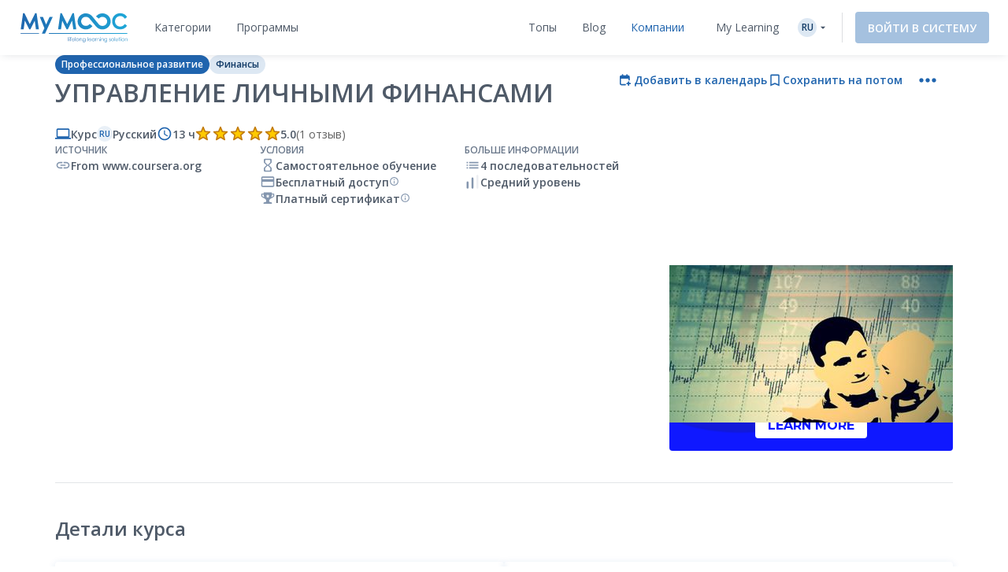

--- FILE ---
content_type: text/html; charset=UTF-8
request_url: https://www.my-mooc.com/ru/mooc/upravlenie-lichnymi-finansami/
body_size: 1813
content:
<!DOCTYPE html>
<html lang="en">
<head>
    <meta charset="utf-8">
    <meta name="viewport" content="width=device-width, initial-scale=1">
    <title></title>
    <style>
        body {
            font-family: "Arial";
        }
    </style>
    <script type="text/javascript">
    window.awsWafCookieDomainList = [];
    window.gokuProps = {
"key":"AQIDAHjcYu/GjX+QlghicBgQ/7bFaQZ+m5FKCMDnO+vTbNg96AFjW5gusAC7U8h3PxtU+Ro/AAAAfjB8BgkqhkiG9w0BBwagbzBtAgEAMGgGCSqGSIb3DQEHATAeBglghkgBZQMEAS4wEQQMHoNuAXrV5ZoaTg6sAgEQgDt9CkiEBMiPhjIqbjiGVBBPk2QMYGRp0XtoTcsRNIE7OJgoYIRp0HBuT+0dlwSs8ZC6/xdR4z465o0/RA==",
          "iv":"D549lwGAogAACV4a",
          "context":"EaWKckTK0JqV3ZhtQPvhxxgrRIvwq3iPrJL7kb/+WbiMnQC8JAB7aG3ahNEceFpkWtk5E32Jt1N14ZZ2GQRrlJBI13FpnFO5SDSC8mpL2wCptIEGYrrFmj8hI/eA4X0gLs3TIcngn48FLQbh+Y944tQfbqlzIop6Ak43df8kdCitkThDpNUiPazwdlocTuo1xn50C0bHJLq1UWjOcA5rqLAkvScGRkMmaArbHPAMI6B+KVt6M7UtBmNf+AFl9/9z1pIJjezo+t5Zv+VGgihkWOXcZ4x/+X73F7ROT/cIb/UsEM0rIuewJo9QAfucY8Z0MqMiRXk+ee/U1AVc116C6hJWhr9ygnIpzH/D1suJ4Q=="
};
    </script>
    <script src="https://3ae78cf76f35.7e08e9b0.us-east-2.token.awswaf.com/3ae78cf76f35/2167548f0976/ab183f598216/challenge.js"></script>
</head>
<body>
    <div id="challenge-container"></div>
    <script type="text/javascript">
        AwsWafIntegration.saveReferrer();
        AwsWafIntegration.checkForceRefresh().then((forceRefresh) => {
            if (forceRefresh) {
                AwsWafIntegration.forceRefreshToken().then(() => {
                    window.location.reload(true);
                });
            } else {
                AwsWafIntegration.getToken().then(() => {
                    window.location.reload(true);
                });
            }
        });
    </script>
    <noscript>
        <h1>JavaScript is disabled</h1>
        In order to continue, we need to verify that you're not a robot.
        This requires JavaScript. Enable JavaScript and then reload the page.
    </noscript>
</body>
</html>

--- FILE ---
content_type: text/css
request_url: https://www.my-mooc.com/build/public_scss.a92091b7.css
body_size: 8510
content:
.pretty *{box-sizing:border-box}.pretty input:not([type=checkbox]):not([type=radio]){display:none}.pretty{display:inline-block;line-height:1;margin-right:1em;position:relative;white-space:nowrap}.pretty input{cursor:pointer;height:100%;left:0;margin:0;min-width:1em;opacity:0;padding:0;position:absolute;top:0;width:100%;z-index:2}.pretty .state label{display:inline-block;font-weight:400;margin:0;min-width:calc(1em + 2px);position:static;text-indent:1.5em}.pretty .state label:after,.pretty .state label:before{background-color:transparent;border:1px solid transparent;border-radius:0;box-sizing:border-box;content:"";display:block;height:calc(1em + 2px);left:0;position:absolute;top:calc(-108% + 1em);width:calc(1em + 2px);z-index:0}.pretty .state label:before{border-color:#bdc3c7}.pretty .state.p-is-hover,.pretty .state.p-is-indeterminate{display:none}@keyframes zoom{0%{opacity:0;transform:scale(0)}}@keyframes tada{0%{animation-timing-function:ease-in;opacity:0;transform:scale(7)}38%{animation-timing-function:ease-out;opacity:1;transform:scale(1)}55%{animation-timing-function:ease-in;transform:scale(1.5)}72%{animation-timing-function:ease-out;transform:scale(1)}81%{animation-timing-function:ease-in;transform:scale(1.24)}89%{animation-timing-function:ease-out;transform:scale(1)}95%{animation-timing-function:ease-in;transform:scale(1.04)}to{animation-timing-function:ease-out;transform:scale(1)}}@keyframes jelly{0%{transform:scaleX(1)}30%{transform:scale3d(.75,1.25,1)}40%{transform:scale3d(1.25,.75,1)}50%{transform:scale3d(.85,1.15,1)}65%{transform:scale3d(1.05,.95,1)}75%{transform:scale3d(.95,1.05,1)}to{transform:scaleX(1)}}@keyframes rotate{0%{opacity:0;transform:translateZ(-200px) rotate(-45deg)}to{opacity:1;transform:translateZ(0) rotate(0)}}@keyframes pulse{0%{box-shadow:0 0 0 0 #bdc3c7}to{box-shadow:0 0 0 1.5em hsla(204,8%,76%,0)}}.pretty.p-default.p-fill .state label:after{transform:scale(1)}.pretty.p-default .state label:after{transform:scale(.6)}.pretty.p-default input:checked~.state label:after{background-color:#bdc3c7!important}.pretty.p-default.p-thick .state label:after,.pretty.p-default.p-thick .state label:before{border-width:.1428571429em}.pretty.p-default.p-thick .state label:after{transform:scale(.4)!important}.pretty.p-icon .state .icon{border:1px solid transparent;font-size:1em;height:calc(1em + 2px);left:0;line-height:normal;opacity:0;position:absolute;text-align:center;top:calc(-108% + 1em);width:calc(1em + 2px);z-index:1}.pretty.p-icon .state .icon:before{align-items:center;display:flex;flex:1;height:100%;justify-content:center;line-height:1;margin:0;text-align:center;width:100%}.pretty.p-icon input:checked~.state .icon{opacity:1}.pretty.p-icon input:checked~.state label:before{border-color:#5a656b}.pretty.p-svg .state .svg{border:1px solid transparent;font-size:1em;height:calc(1em + 2px);left:0;line-height:normal;opacity:0;position:absolute;text-align:center;top:calc(-108% + 1em);width:calc(1em + 2px);z-index:1}.pretty.p-svg .state svg{align-items:center;display:flex;flex:1;height:100%;justify-content:center;line-height:1;margin:0;text-align:center;width:100%}.pretty.p-svg input:checked~.state .svg{opacity:1}.pretty.p-image .state img{height:calc(1em + 2px);left:0;line-height:normal;opacity:0;position:absolute;text-align:center;top:0;top:calc(-108% + 1em);transform:scale(.8);width:calc(1em + 2px);z-index:0}.pretty.p-image input:checked~.state img{opacity:1}.pretty.p-switch input{min-width:2em}.pretty.p-switch .state{position:relative}.pretty.p-switch .state:before{border:1px solid #bdc3c7;border-radius:60px;box-sizing:unset;content:"";height:calc(1em + 2px);position:absolute;top:0;top:calc(-116% + 1em);transition:all .5s ease;width:2em;z-index:0}.pretty.p-switch .state label{text-indent:2.5em}.pretty.p-switch .state label:after,.pretty.p-switch .state label:before{border-color:transparent;border-radius:100%;left:0;transform:scale(.8);transition:all .5s ease}.pretty.p-switch .state label:after{background-color:#bdc3c7!important}.pretty.p-switch input:checked~.state:before{border-color:#5a656b}.pretty.p-switch input:checked~.state label:before{opacity:0}.pretty.p-switch input:checked~.state label:after{background-color:#5a656b!important;left:1em}.pretty.p-switch.p-fill input:checked~.state:before{background-color:#5a656b!important;border-color:#5a656b}.pretty.p-switch.p-fill input:checked~.state label:before{opacity:0}.pretty.p-switch.p-fill input:checked~.state label:after{background-color:#fff!important;left:1em}.pretty.p-switch.p-slim .state:before{background:#bdc3c7!important;height:.1em;top:calc(50% - .1em)}.pretty.p-switch.p-slim input:checked~.state:before{background-color:#5a656b!important;border-color:#5a656b}.pretty.p-has-hover input:hover~.state:not(.p-is-hover){display:none}.pretty.p-has-hover input:hover~.state.p-is-hover,.pretty.p-has-hover input:hover~.state.p-is-hover .icon{display:block}.pretty.p-has-focus input:focus~.state label:before{box-shadow:0 0 3px 0 #bdc3c7}.pretty.p-has-indeterminate input[type=checkbox]:indeterminate~.state:not(.p-is-indeterminate){display:none}.pretty.p-has-indeterminate input[type=checkbox]:indeterminate~.state.p-is-indeterminate{display:block}.pretty.p-has-indeterminate input[type=checkbox]:indeterminate~.state.p-is-indeterminate .icon{display:block;opacity:1}.pretty.p-toggle .state.p-on{display:none;opacity:0}.pretty.p-toggle .state .icon,.pretty.p-toggle .state .svg,.pretty.p-toggle .state img,.pretty.p-toggle .state.p-off{display:inherit;opacity:1}.pretty.p-toggle .state.p-off .icon{color:#bdc3c7}.pretty.p-toggle input:checked~.state.p-on{display:inherit;opacity:1}.pretty.p-toggle input:checked~.state.p-off{display:none;opacity:0}.pretty.p-plain input:checked~.state label:before,.pretty.p-plain.p-toggle .state label:before{content:none}.pretty.p-plain.p-plain .icon{transform:scale(1.1)}.pretty.p-round .state label:after,.pretty.p-round .state label:before{border-radius:100%}.pretty.p-round.p-icon .state .icon{border-radius:100%;overflow:hidden}.pretty.p-round.p-icon .state .icon:before{transform:scale(.8)}.pretty.p-curve .state label:after,.pretty.p-curve .state label:before{border-radius:20%}.pretty.p-smooth .icon,.pretty.p-smooth .svg,.pretty.p-smooth label:after,.pretty.p-smooth label:before{transition:all .5s ease}.pretty.p-smooth input:checked+.state label:after{transition:all .3s ease}.pretty.p-smooth input:checked+.state .icon,.pretty.p-smooth input:checked+.state .svg,.pretty.p-smooth input:checked+.state img,.pretty.p-smooth.p-default input:checked+.state label:after{animation:zoom .2s ease}.pretty.p-smooth.p-plain input:checked+.state label:before{content:"";transform:scale(0);transition:all .5s ease}.pretty.p-tada:not(.p-default) input:checked+.state .icon,.pretty.p-tada:not(.p-default) input:checked+.state .svg,.pretty.p-tada:not(.p-default) input:checked+.state img,.pretty.p-tada:not(.p-default) input:checked+.state label:after,.pretty.p-tada:not(.p-default) input:checked+.state label:before{animation:tada .7s cubic-bezier(.25,.46,.45,.94) 1 alternate;opacity:1}.pretty.p-jelly:not(.p-default) input:checked+.state .icon,.pretty.p-jelly:not(.p-default) input:checked+.state .svg,.pretty.p-jelly:not(.p-default) input:checked+.state img,.pretty.p-jelly:not(.p-default) input:checked+.state label:after,.pretty.p-jelly:not(.p-default) input:checked+.state label:before{animation:jelly .7s cubic-bezier(.25,.46,.45,.94);opacity:1}.pretty.p-jelly:not(.p-default) input:checked+.state label:before{border-color:transparent}.pretty.p-rotate:not(.p-default) input:checked~.state .icon,.pretty.p-rotate:not(.p-default) input:checked~.state .svg,.pretty.p-rotate:not(.p-default) input:checked~.state img,.pretty.p-rotate:not(.p-default) input:checked~.state label:after,.pretty.p-rotate:not(.p-default) input:checked~.state label:before{animation:rotate .7s cubic-bezier(.25,.46,.45,.94);opacity:1}.pretty.p-rotate:not(.p-default) input:checked~.state label:before{border-color:transparent}.pretty.p-pulse:not(.p-switch) input:checked~.state label:before{animation:pulse 1s}.pretty input[disabled]{cursor:not-allowed;display:none}.pretty input[disabled]~*{opacity:.5}.pretty.p-locked input{cursor:not-allowed;display:none}.pretty input:checked~.state.p-primary label:after,.pretty.p-toggle .state.p-primary label:after{background-color:#428bca!important}.pretty input:checked~.state.p-primary .icon,.pretty input:checked~.state.p-primary .svg,.pretty.p-toggle .state.p-primary .icon,.pretty.p-toggle .state.p-primary .svg{stroke:#fff;color:#fff}.pretty input:checked~.state.p-primary-o label:before,.pretty.p-toggle .state.p-primary-o label:before{border-color:#428bca}.pretty input:checked~.state.p-primary-o label:after,.pretty.p-toggle .state.p-primary-o label:after{background-color:transparent}.pretty input:checked~.state.p-primary-o .icon,.pretty input:checked~.state.p-primary-o .svg,.pretty input:checked~.state.p-primary-o svg,.pretty.p-toggle .state.p-primary-o .icon,.pretty.p-toggle .state.p-primary-o .svg,.pretty.p-toggle .state.p-primary-o svg{stroke:#428bca;color:#428bca}.pretty.p-default:not(.p-fill) input:checked~.state.p-primary-o label:after{background-color:#428bca!important}.pretty.p-switch input:checked~.state.p-primary:before{border-color:#428bca}.pretty.p-switch.p-fill input:checked~.state.p-primary:before{background-color:#428bca!important}.pretty.p-switch.p-slim input:checked~.state.p-primary:before{background-color:#245682!important;border-color:#245682}.pretty input:checked~.state.p-info label:after,.pretty.p-toggle .state.p-info label:after{background-color:#5bc0de!important}.pretty input:checked~.state.p-info .icon,.pretty input:checked~.state.p-info .svg,.pretty.p-toggle .state.p-info .icon,.pretty.p-toggle .state.p-info .svg{stroke:#fff;color:#fff}.pretty input:checked~.state.p-info-o label:before,.pretty.p-toggle .state.p-info-o label:before{border-color:#5bc0de}.pretty input:checked~.state.p-info-o label:after,.pretty.p-toggle .state.p-info-o label:after{background-color:transparent}.pretty input:checked~.state.p-info-o .icon,.pretty input:checked~.state.p-info-o .svg,.pretty input:checked~.state.p-info-o svg,.pretty.p-toggle .state.p-info-o .icon,.pretty.p-toggle .state.p-info-o .svg,.pretty.p-toggle .state.p-info-o svg{stroke:#5bc0de;color:#5bc0de}.pretty.p-default:not(.p-fill) input:checked~.state.p-info-o label:after{background-color:#5bc0de!important}.pretty.p-switch input:checked~.state.p-info:before{border-color:#5bc0de}.pretty.p-switch.p-fill input:checked~.state.p-info:before{background-color:#5bc0de!important}.pretty.p-switch.p-slim input:checked~.state.p-info:before{background-color:#2390b0!important;border-color:#2390b0}.pretty input:checked~.state.p-success label:after,.pretty.p-toggle .state.p-success label:after{background-color:#5cb85c!important}.pretty input:checked~.state.p-success .icon,.pretty input:checked~.state.p-success .svg,.pretty.p-toggle .state.p-success .icon,.pretty.p-toggle .state.p-success .svg{stroke:#fff;color:#fff}.pretty input:checked~.state.p-success-o label:before,.pretty.p-toggle .state.p-success-o label:before{border-color:#5cb85c}.pretty input:checked~.state.p-success-o label:after,.pretty.p-toggle .state.p-success-o label:after{background-color:transparent}.pretty input:checked~.state.p-success-o .icon,.pretty input:checked~.state.p-success-o .svg,.pretty input:checked~.state.p-success-o svg,.pretty.p-toggle .state.p-success-o .icon,.pretty.p-toggle .state.p-success-o .svg,.pretty.p-toggle .state.p-success-o svg{stroke:#5cb85c;color:#5cb85c}.pretty.p-default:not(.p-fill) input:checked~.state.p-success-o label:after{background-color:#5cb85c!important}.pretty.p-switch input:checked~.state.p-success:before{border-color:#5cb85c}.pretty.p-switch.p-fill input:checked~.state.p-success:before{background-color:#5cb85c!important}.pretty.p-switch.p-slim input:checked~.state.p-success:before{background-color:#357935!important;border-color:#357935}.pretty input:checked~.state.p-warning label:after,.pretty.p-toggle .state.p-warning label:after{background-color:#f0ad4e!important}.pretty input:checked~.state.p-warning .icon,.pretty input:checked~.state.p-warning .svg,.pretty.p-toggle .state.p-warning .icon,.pretty.p-toggle .state.p-warning .svg{stroke:#fff;color:#fff}.pretty input:checked~.state.p-warning-o label:before,.pretty.p-toggle .state.p-warning-o label:before{border-color:#f0ad4e}.pretty input:checked~.state.p-warning-o label:after,.pretty.p-toggle .state.p-warning-o label:after{background-color:transparent}.pretty input:checked~.state.p-warning-o .icon,.pretty input:checked~.state.p-warning-o .svg,.pretty input:checked~.state.p-warning-o svg,.pretty.p-toggle .state.p-warning-o .icon,.pretty.p-toggle .state.p-warning-o .svg,.pretty.p-toggle .state.p-warning-o svg{stroke:#f0ad4e;color:#f0ad4e}.pretty.p-default:not(.p-fill) input:checked~.state.p-warning-o label:after{background-color:#f0ad4e!important}.pretty.p-switch input:checked~.state.p-warning:before{border-color:#f0ad4e}.pretty.p-switch.p-fill input:checked~.state.p-warning:before{background-color:#f0ad4e!important}.pretty.p-switch.p-slim input:checked~.state.p-warning:before{background-color:#c77c11!important;border-color:#c77c11}.pretty input:checked~.state.p-danger label:after,.pretty.p-toggle .state.p-danger label:after{background-color:#d9534f!important}.pretty input:checked~.state.p-danger .icon,.pretty input:checked~.state.p-danger .svg,.pretty.p-toggle .state.p-danger .icon,.pretty.p-toggle .state.p-danger .svg{stroke:#fff;color:#fff}.pretty input:checked~.state.p-danger-o label:before,.pretty.p-toggle .state.p-danger-o label:before{border-color:#d9534f}.pretty input:checked~.state.p-danger-o label:after,.pretty.p-toggle .state.p-danger-o label:after{background-color:transparent}.pretty input:checked~.state.p-danger-o .icon,.pretty input:checked~.state.p-danger-o .svg,.pretty input:checked~.state.p-danger-o svg,.pretty.p-toggle .state.p-danger-o .icon,.pretty.p-toggle .state.p-danger-o .svg,.pretty.p-toggle .state.p-danger-o svg{stroke:#d9534f;color:#d9534f}.pretty.p-default:not(.p-fill) input:checked~.state.p-danger-o label:after{background-color:#d9534f!important}.pretty.p-switch input:checked~.state.p-danger:before{border-color:#d9534f}.pretty.p-switch.p-fill input:checked~.state.p-danger:before{background-color:#d9534f!important}.pretty.p-switch.p-slim input:checked~.state.p-danger:before{background-color:#a02622!important;border-color:#a02622}.pretty.p-bigger .icon,.pretty.p-bigger .img,.pretty.p-bigger .svg,.pretty.p-bigger label:after,.pretty.p-bigger label:before{font-size:1.2em!important;top:calc(-135% + 1em)!important}.pretty.p-bigger label{text-indent:1.7em}@media print{.pretty .state .icon,.pretty .state label:after,.pretty .state label:before,.pretty .state:before{color-adjust:exact;-webkit-print-color-adjust:exact;print-color-adjust:exact}}
/*!
 * 
 *         SimpleBar.js - v2.6.1
 *         Scrollbars, simpler.
 *         https://grsmto.github.io/simplebar/
 *         
 *         Made by Adrien Grsmto from a fork by Jonathan Nicol
 *         Under MIT License
 *       
 */[data-simplebar]{-webkit-overflow-scrolling:touch;max-height:inherit;overflow:hidden!important;position:relative;z-index:0}[data-simplebar=init]{display:-webkit-box;display:-ms-flexbox;display:flex}.simplebar-scroll-content{-webkit-box-sizing:content-box!important;box-sizing:content-box!important;max-height:inherit!important;min-width:100%!important;overflow-x:hidden!important;overflow-y:scroll}.simplebar-content{-webkit-box-sizing:border-box!important;box-sizing:border-box!important;min-height:100%!important;overflow-x:scroll;overflow-y:hidden!important}.simplebar-track{bottom:0;position:absolute;right:0;width:11px;z-index:1}.simplebar-scrollbar{min-height:10px;position:absolute;right:2px;width:7px}.simplebar-scrollbar:before{background:#000;border-radius:7px;content:"";left:0;opacity:0;position:absolute;right:0;-webkit-transition:opacity .2s linear;transition:opacity .2s linear}.simplebar-track .simplebar-scrollbar.visible:before,.simplebar-track:hover .simplebar-scrollbar:before{opacity:.5;-webkit-transition:opacity 0 linear;transition:opacity 0 linear}.simplebar-track.vertical{top:0}.simplebar-track.vertical .simplebar-scrollbar:before{bottom:2px;top:2px}.simplebar-track.horizontal{height:11px;left:0;width:auto}.simplebar-track.horizontal .simplebar-scrollbar:before{height:100%;left:2px;right:2px}.horizontal.simplebar-track .simplebar-scrollbar{height:7px;min-height:0;min-width:10px;right:auto;top:2px;width:auto}body,html{background:#fff}body{padding-top:70px}@media (max-width:991px){body{padding-top:55px}}body.no-padding{padding-top:0!important}body.no-margin{margin:0!important}a,a:focus,a:hover{color:#455468;outline:none;text-decoration:none}h1{color:#fff;font-size:26px;font-weight:700}h2,h3{color:#19a8d9}h2{font-size:24px;font-weight:600}h3{font-size:20px;font-weight:700}p{text-align:justify}body,html,p{font-size:16px}body,html{color:#455468;font-family:Open Sans,sans-serif;font-weight:300}button:focus,input:focus{outline:none}::placeholder{color:#a7a7a7}h1{text-transform:uppercase}.color--white{color:#fff!important}.background-color--white{background:#fff!important}.color--fun-blue{color:#1f64ae!important}.background-color--fun-blue{background:#1f64ae!important}.color--curious-blue{color:#19a8d9!important}.background-color--curious-blue{background:#19a8d9!important}.color--olso-gray{color:#80898b!important}.background-color--olso-gray{background:#80898b!important}.color--gamboge{color:#f29b11!important}.background-color--gamboge{background:#f29b11!important}.color--mantis{color:#91c259!important}.background-color--mantis{background:#91c259!important}.color--tradewind{color:#51b9a2!important}.background-color--tradewind{background:#51b9a2!important}.color--fiord{color:#455468!important}.background-color--fiord{background:#455468!important}.color--burnt-sienna{color:#ea7c60!important}.background-color--burnt-sienna{background:#ea7c60!important}.color--burt-sienna{color:#ea7c60!important}.background-color--burt-sienna{background:#ea7c60!important}.row-eq-height{display:-webkit-box;display:-webkit-flex;display:-ms-flexbox;display:flex;flex-wrap:wrap}.breadcrumb{background:none;color:#fff;font-size:14px;font-weight:600;margin:5px 0;padding:8px 15px 8px 0}.breadcrumb>li+li:before{content:" > ";font-size:14px;font-weight:600;padding:0 0 0 5px}.breadcrumb>.active{color:#fff;font-weight:400}.breadcrumb a,.breadcrumb a:focus,.breadcrumb a:hover{color:#fff;display:inline-block}.breadcrumb a:hover{text-decoration:underline}@supports (-webkit-overflow-scrolling:touch){.modal-open{position:fixed}}.modal{padding:0!important;text-align:center;z-index:1300}@media (min-width:768px){.modal:before{content:"";display:inline-block;height:100%;margin-right:-4px;vertical-align:middle}}.modal-dialog{display:inline-block;text-align:left;vertical-align:middle}.modal-content{border:none;border-radius:0;box-shadow:none}.modal-content .close{color:#455468;font-size:40px;font-weight:400;opacity:.5;position:absolute;right:15px;width:35px}.modal-content .close:hover{opacity:1}.modal-header{text-align:center}.modal-title{color:#19a8d9}.modal-footer,.modal-header{border:none}.modal-footer{padding:0}.default-modal .modal-content .close{top:15px}.default-modal .modal-header{padding-bottom:5px}.default-modal .modal-title{font-size:24px;font-weight:300;margin-top:50px}.default-modal .modal-body{padding:5px 40px 40px;text-align:center}@media (max-width:767px){.default-modal .modal-body{padding:5px 30px 30px}}.default-modal .modal-footer{padding:0 15px}.new-modal{font-size:14px}@media (min-width:768px) and (max-width:991px){.new-modal .modal-dialog{width:760px}}@media (max-width:767px){.new-modal .modal-dialog{margin:2%;width:96%}}.new-modal .modal-content{padding:0 15px}.new-modal .modal-content .close{top:0}.new-modal .modal-title{color:#455468}.new-modal .modal-left.modal-left--background{background:url(/build/images/contact.799f5146.jpg) no-repeat 100% 0;background-size:cover}.new-modal .modal-right{display:flex;flex-direction:column;margin:15px 0;padding:0}.new-modal .modal-body,.new-modal .modal-footer,.new-modal .modal-header{padding-left:30px;padding-right:30px}.new-modal .modal-header{padding-bottom:15px}.new-modal .modal-header img,.new-modal .modal-header svg{max-height:50px;padding-bottom:15px}.new-modal .modal-title{font-size:16px;font-weight:400}.new-modal .modal-baseline{padding-top:10px}.new-modal .modal-body{flex:1;padding-bottom:15px;padding-top:15px;text-align:center}.new-modal .modal-footer{background:#f5f6f5;margin:15px 0 -15px;padding-bottom:20px;padding-top:20px;text-align:center}.modal-backdrop{background-color:#a7a7a7;z-index:1290}.modal-backdrop.in{opacity:.75}.modal.flash-messages .modal-body{padding:25px;text-align:center}#page-content{min-height:50vh;padding:15px 0}#page-content .title-page{color:#343540;font-size:28px;margin-top:5vh;text-transform:uppercase}#page-content .message-page{color:#343540;font-size:22px;margin:5vh 0}#page-content .global-btn-inverse{padding:10px}#page-content .wrapper-paragraph{padding:10px 0}#page-content .wrapper-paragraph__title{font-size:22px;font-weight:700;text-transform:uppercase}#page-content .wrapper-paragraph__content{line-height:25px;padding-top:10px;text-align:justify}.stars>i{color:#ffc900;padding-right:2px}.stars.empty>i{color:#dadada}.stars .note{display:inline-block;font-size:12px;margin-top:1px;vertical-align:top}.stars i{font-size:16px}.stars .star-half svg{fill:#ffc900;height:16px;width:16px}.stars .star-empty{color:#dadada}.content-nav{font-size:14px;font-weight:400;margin:10px 0;text-transform:uppercase}.content-nav .nav-tabs{border:none;text-align:center}.content-nav .nav-tabs li{display:inline-block;float:none}.content-nav .nav-tabs li.active>a,.content-nav .nav-tabs li>a{background:none;border:none}.content-nav .nav-tabs li.active>a{border-bottom:2px solid #1f64ae;color:#1f64ae;font-weight:600}.product-list.owl-carousel{margin:0 auto}.block,.product-list.owl-carousel .product-item__container{width:100%}.block{background:#fff;box-shadow:0 3px 7px 0 rgba(0,0,0,.2);margin-bottom:5px;position:relative}.block--animate{transition:box-shadow .2s}.block--animate:hover{box-shadow:5px 9px 21px 0 rgba(46,61,73,.2);transition:box-shadow .3s}.btn{border:none;border-radius:3px;box-shadow:0 3px 7px 0 rgba(0,0,0,.15);font-size:16px;font-weight:400;line-height:25px;padding:5px 15px;text-transform:uppercase;transform:translateZ(0);transition:all .4s cubic-bezier(.02,.01,.47,1),opacity .4s ease-in}.btn:hover{box-shadow:0 5px 11px 0 rgba(0,0,0,.18),0 4px 15px 0 rgba(0,0,0,.15);opacity:.95;transition:box-shadow .4s ease-out,opacity .4s ease-out}.btn i{color:#fff;font-size:20px;height:22px;vertical-align:middle}.btn-lg{height:50px;line-height:40px}.btn-lg i{font-size:25px;height:40px;line-height:38px;vertical-align:middle}.btn-sm{font-size:12px;height:25px;line-height:19px;padding:3px 20px}.btn,.btn:active:focus,.btn:active:hover,.btn:focus,.btn:hover{color:#fff}.btn-default,.btn-default i,.btn-default:active:focus,.btn-default:active:hover,.btn-default:focus,.btn-default:hover{background:#fff;color:#1f64ae}.btn-primary,.btn-primary:active:focus,.btn-primary:active:hover,.btn-primary:focus,.btn-primary:hover{background:#19a8d9}.btn-success,.btn-success:active:focus,.btn-success:active:hover,.btn-success:focus,.btn-success:hover{background:#51b9a2}.btn-blue,.btn-blue:active:focus,.btn-blue:active:hover,.btn-blue:focus,.btn-blue:hover{background:#1f64ae}.owl-carousel .owl-dots{text-align:center}.owl-carousel .owl-dots .owl-dot{zoom:1;display:inline}.owl-carousel .owl-dots .owl-dot span{-webkit-backface-visibility:visible;background:#d6d6d6;border-radius:30px;display:block;height:15px;margin:5px 10px;transition:opacity .2s ease;width:15px}.owl-carousel .owl-dots .owl-dot.active span,.owl-carousel .owl-dots .owl-dot:hover span{background:#19a8d9}.product-item{border-radius:3px;box-shadow:0 3px 7px 0 rgba(0,0,0,.2);margin:20px 0;position:relative}.product-item__image-container{border-radius:3px 3px 0 0;padding-top:56.25%;position:relative;width:100%}.product-item__image-container img{border-radius:3px 3px 0 0;bottom:0;height:100%;left:0;position:absolute;right:0;top:0;width:100%}.product-item__content{height:80px;padding:10px}.product-item__title{font-size:14px;font-weight:400;height:40px;margin-bottom:3px;overflow:hidden}.product-item__note{float:right;height:22px}.product-item__price{float:left;font-size:12px;text-transform:uppercase}.product-item__price i{font-size:16px}.product-item__price span{vertical-align:top}.product-item__locale{height:30px;position:absolute;right:5px;top:5px;width:40px}.product-item__locale__image{width:100%}.product-item__ribbon-container{bottom:85px;left:-15px;position:absolute}.product-item__ribbon{background:#19a8d9;color:#fff;font-size:12px;font-weight:400;line-height:18px;margin:3px 0;min-width:100px;padding:0 2px;text-align:center;text-transform:uppercase}.product-item__ribbon--closed{background:#fa7558}.product-item--full{box-shadow:0 9px 11px 2px rgba(69,84,104,.1)}.product-item--full .product-item__locale{height:22.5px;width:30px}.product-item--full .product-item__locale__image{width:100%}.product-item--full .product-item__ribbon-container{bottom:218px;left:inherit;right:0}.product-item--full .product-item__ribbon{line-height:20px;min-width:75px}.product-item--full .product-item__content{height:230px;padding:35px 10px 10px}.product-item--full .product-item__title{font-size:14px;font-weight:400;height:50px;line-height:25px}.product-item--full .product-item__note{float:inherit;margin:10px 0}.product-item--full .product-item__note i{margin-right:2px}.product-item--full .product-item__details{font-size:12px;margin-top:15px}.product-item--full .product-item__details__item{margin:10px 0}.product-item--full .product-item__details__item i{margin-right:5px;margin-top:-1px}.product-item--full .product-item__details__item span{vertical-align:top}.product-item--full .product-item__award-container{height:50px;left:10px;overflow:hidden;position:absolute;top:10px;width:50px}.product-item--full .product-item__conceptor{background:#fff;bottom:210px;box-shadow:0 9px 11px 2px rgba(69,84,104,.1);left:10px;padding:15px 5px;position:absolute}.product-item--full .product-item__conceptor__image{width:75px}.product-item--full .product-item__player{background:url(/build/images/play-button.53ededf9.png) no-repeat 50%;background-size:15%;border-radius:3px 3px 0 0;padding-top:56.25%;position:absolute;top:0;width:100%}.material-icons,.material-icons-outlined{color:#455468}.material-icons-outlined.md-18,.material-icons.md-18{font-size:18px}.material-icons-outlined.md-24,.material-icons.md-24{font-size:24px}.material-icons-outlined.md-36,.material-icons.md-36{font-size:36px}.material-icons-outlined.md-48,.material-icons.md-48{font-size:48px}.material-icons-outlined.xs-18,.material-icons.xs-18{font-size:18px}.material-icons-outlined.xs-24,.material-icons.xs-24{font-size:24px}.material-icons-outlined.xs-36,.material-icons.xs-36{font-size:36px}.material-icons-outlined.xs-48,.material-icons.xs-48{font-size:48px}@media (min-width:768px){.material-icons-outlined.sm-18,.material-icons.sm-18{font-size:18px}.material-icons-outlined.sm-24,.material-icons.sm-24{font-size:24px}.material-icons-outlined.sm-36,.material-icons.sm-36{font-size:36px}.material-icons-outlined.sm-48,.material-icons.sm-48{font-size:48px}}@media (min-width:1200px){.material-icons-outlined.lg-18,.material-icons.lg-18{font-size:18px}.material-icons-outlined.lg-24,.material-icons.lg-24{font-size:24px}.material-icons-outlined.lg-36,.material-icons.lg-36{font-size:36px}.material-icons-outlined.lg-48,.material-icons.lg-48{font-size:48px}}@media (max-width:992px){.product-search-form .search-container>.container{width:100%}}.product-search-form .search-navbar{background:#fff;border:none;border-radius:0;box-shadow:0 3px 7px 0 rgba(0,0,0,.2);margin-bottom:30px}@media (min-width:768px){.product-search-form .search-navbar .navbar-collapse{padding-left:0}.product-search-form .search-navbar #search-mobile-collapse{display:block}}.product-search-form .search-navbar .navbar-form{margin:0;overflow:hidden;padding:0;position:relative}.product-search-form .search-navbar .navbar-form .form-group{width:100%}.product-search-form .search-navbar .navbar-form .material-icons{color:#777;left:20px;position:absolute;top:16px;transition:color .4s}.product-search-form .search-navbar .navbar-form.focus .material-icons{color:#51b9a2}.product-search-form .search-navbar .navbar-form input{border:none;box-shadow:none;height:54px;left:0;padding-left:60px;position:relative;top:0;width:100%}.product-search-form .search-navbar .navbar-nav{font-size:14px}.product-search-form .search-navbar .navbar-nav:hover>li{opacity:.8}.product-search-form .search-navbar .navbar-nav>li{border-left:1px solid #eee;transition:opacity .2s}.product-search-form .search-navbar .navbar-nav>li.open,.product-search-form .search-navbar .navbar-nav>li:hover{opacity:1}.product-search-form .search-navbar .navbar-nav>li>a{border-bottom:2px solid #fff;margin-top:2px;padding-left:20px;padding-right:20px}.product-search-form .search-navbar .navbar-nav>li>a>label{margin:0}.product-search-form .search-navbar .navbar-nav>li.open>a{border-bottom:2px solid #51b9a2}.product-search-form .search-navbar .navbar-nav .caret{margin-left:4px;transition:transform .2s}.product-search-form .search-navbar .navbar-nav .open .caret{transform:rotate(180deg)}.product-search-form .search-navbar .navbar-nav .notification{background:#51b9a2;border-radius:20px;color:#fff;display:inline-block;font-size:10px;font-weight:600;height:20px;margin:0 5px;text-align:center;width:20px}.product-search-form .search-navbar .navbar-nav.nav .open>a,.product-search-form .search-navbar .navbar-nav.nav .open>a:focus,.product-search-form .search-navbar .navbar-nav.nav .open>a:hover,.product-search-form .search-navbar .navbar-nav.nav>li>a:focus,.product-search-form .search-navbar .navbar-nav.nav>li>a:hover{background:none}.product-search-form .search-navbar .navbar-nav label{font-weight:300}.product-search-form .search-navbar .navbar-nav .dropdown-menu{border:none;border-radius:0;border-top:1px solid #eee;box-shadow:0 3px 7px 0 rgba(0,0,0,.2);max-height:370px;padding:0}@media (max-width:767px){.product-search-form .search-navbar .navbar-nav .dropdown-menu{box-shadow:none}}.product-search-form .search-navbar .navbar-nav .dropdown-menu>ul{padding:0}.product-search-form .search-navbar .navbar-nav .dropdown-menu .pretty{width:100%}.product-search-form .search-navbar .navbar-nav .dropdown-menu li{display:block}.product-search-form .search-navbar .navbar-nav .dropdown-menu li:hover{background:#f8f8f8}.product-search-form .search-navbar .navbar-nav .dropdown-menu label{padding:10px 15px;width:100%}.product-search-form .search-navbar .navbar-nav .dropdown-menu>li>label{background:#f5f5f5;margin:0}.product-search-form .search-navbar .navbar-nav .dropdown-menu .pretty.p-svg .state .svg,.product-search-form .search-navbar .navbar-nav .dropdown-menu label:after,.product-search-form .search-navbar .navbar-nav .dropdown-menu label:before{left:10px;top:8px}.product-search-form .search-navbar .navbar-nav .dropdown-menu .pretty input:checked~.state.p-success label:after,.product-search-form .search-navbar .navbar-nav .dropdown-menu .pretty.p-toggle .state.p-success label:after{background-color:#51b9a2!important}.product-search-form .search-navbar .navbar-nav .dropdown-menu .divider{margin:0}.product-search-form .search-navbar .navbar-nav .simplebar-track.horizontal{display:none}.product-search-form .search-navbar .navbar-nav .core-double-range-widget{min-width:300px;padding:20px 25px 30px}.product-search-form .search-navbar .navbar-nav .tooltip-slider{bottom:-20px;position:relative}.product-search-form .search-navbar .navbar-nav .ui-widget{font-family:Open Sans,sans-serif}.product-search-form .search-navbar .navbar-nav .ui-slider-handle:focus{outline:0}.product-search-form .search-navbar .navbar-nav .ui-widget-header{background:#51b9a2}.product-search-form .search-navbar .navbar-nav .ui-widget-content .ui-state-active{background:#f6f6f6;border:1px solid #c5c5c5}.product-search-form .search-navbar .navbar-nav .ui-widget-content .ui-state-default{color:#455468;font-size:12px;font-weight:300}.product-search-form .search-navbar .navbar-nav .navbar__reset a{line-height:10px;padding:13px 15px}.product-search-form .search-navbar .navbar-nav .navbar__reset a span{line-height:24px;vertical-align:top}@media (max-width:767px){.product-search-form .search-navbar .navbar-header .navbar-toggle{margin-right:5px;padding:3px 10px 0 0;z-index:1}.product-search-form .search-navbar .navbar-header .material-icons{color:#b2b8b9}.product-search-form .search-navbar .navbar-collapse{display:block}.product-search-form .search-navbar .navbar-form{padding-right:55px;position:absolute;top:0;width:100%}.product-search-form .search-navbar .navbar-form .material-icons{display:none}.product-search-form .search-navbar .dropdown-menu{box-shadow:none;max-height:inherit}.product-search-form .search-navbar .navbar-nav{border-top:1px solid #eee;margin-bottom:0;margin-top:0}.product-search-form .search-navbar .navbar-form input{height:50px;padding-left:0}.product-search-form .search-navbar .dropdown{border-bottom:1px solid #eee;border-left:none}.product-search-form .search-navbar .caret{float:right;margin-top:9px}}.product-search-form .family__list{border-bottom:1px solid #e6e6e6;margin-bottom:35px}.product-search-form .family__list input{display:none}.product-search-form .family__list>div{display:inline-block}.product-search-form .family__list>div:hover>.family__item{opacity:.8}.product-search-form .family__list>div .family__item:hover{opacity:1}.product-search-form .family__item{cursor:pointer;display:inline-block;padding:10px 15px;position:relative;transition:opacity .2s}.product-search-form .family__item:after{border-bottom:4px solid #19a8d9;bottom:-1px;content:"";display:block;left:0;position:absolute;right:inherit;transition:all .1s ease;width:0}.product-search-form .family__item--to-left:after{left:inherit;right:0}.product-search-form .family__item--selected:after{width:100%}.product-search-form .ais-search-box{max-width:100%}.product-search-form .ais-clear-all--link{display:block;margin-top:2px}@media (max-width:1200px){.product-search-form{flex:0 0 auto;margin-right:0;margin-top:16px;width:100%}}.search-results .pagination-more{margin-top:25px}.search-results .pagination-more>a,.search-results .pagination-more>a i{color:#19a8d9}.search-results .pagination-more>a span{vertical-align:top}.search-results .ais-infinite-hits--showmore{text-align:center}.search-results .ais-infinite-hits--showmore>button{background:none;border:none;border-bottom:1px solid #19a8d9;color:#19a8d9;padding:3px}.search-results .ais-infinite-hits--showmore>button[disabled]{display:none}.no-result .no-result__title{font-size:24px;font-weight:600;margin:10px 0}.no-result .no-result__sub-title{font-size:18px;margin:20px 0}.no-result .no-result__description{line-height:26px;margin:10px 0}.no-result .no-result__category{margin:20px 0}.no-result .no-result__category__container{margin:25px 0}.no-result .no-result__category__title{font-size:20px;font-weight:600}.no-result .no-result__category__item{float:left;margin:10px 5px}.no-result .no-result__category__item .btn{font-size:12px;padding:2px 8px 2px 10px;text-transform:none}.no-result .no-result__category__item i{position:relative;top:1px}.form-control{border:1px solid #dcdcdc;border-radius:0;box-shadow:0 3px 7px 0 rgba(0,0,0,.05);font-size:14px;height:35px}.form-control:focus{border:1px solid #19a8d9;box-shadow:none}.input-group-addon{border:1px solid #dcdcdc;border-radius:0}.input-lg,select.input-lg{height:40px}.alert-danger,.has-error .checkbox,.has-error .checkbox-inline,.has-error .control-label,.has-error .help-block,.has-error .radio,.has-error .radio-inline,.has-error.checkbox label,.has-error.checkbox-inline label,.has-error.radio label,.has-error.radio-inline label{text-align:left}.page-header{background:url(/build/images/page-header.af79e602.jpg) no-repeat 0 50%;background-size:cover;border:none;height:230px;margin:0;padding:0 0 10px;position:relative}.page-header h1,.page-header__title{color:#fff;margin-top:100px}@media (max-width:767px){.page-header__title--large h1{font-size:19px}}#homepage .search-box-toggle{display:none}#homepage .homepage-header{height:700px;padding:0 0 50px}#homepage .homepage-header .container,#homepage .homepage-header__container{height:100%;position:relative}#homepage .homepage-header__container2{position:absolute;top:50%;transform:translateY(-50%);width:100%;z-index:2}#homepage .homepage-header__title{margin-bottom:40px;text-align:center}#homepage .homepage-header__guide{margin:10px 0 0;text-align:right}#homepage .homepage-header__guide,#homepage .homepage-header__guide a{color:#fff;font-weight:600}#homepage .homepage-header__guide a{text-decoration:underline}#homepage .homepage-search-box{position:relative}#homepage .homepage-search-box .typeahead{border:none;border-radius:0;border-top:1px solid #dcdcdc;margin:0;padding:0;width:100%}#homepage .homepage-search-box .typeahead>li>a{overflow:hidden;padding:10px 20px;text-overflow:ellipsis;white-space:nowrap}#homepage .homepage-search-box__input{background:url(/build/images/search.42c5f5b9.svg) #fff no-repeat 15px 15px/22px 22px;border:none;border-radius:2px 3px 3px 2px;box-shadow:0 3px 7px 0 rgba(0,0,0,.45);float:left;height:50px;padding:10px 70px 10px 50px;width:100%}#homepage .homepage-search-box__button{background:#51b9a2;border:none;border-radius:0 2px 2px 0;color:#fff;font-weight:400;height:50px;padding:0 20px;position:absolute;right:0;text-transform:uppercase}#homepage .homepage-header__register{margin-top:85px;text-align:center}#homepage .homepage-block{margin:25px 0}#homepage .homepage-block h2{text-transform:uppercase}#homepage .homepage-block-heading{margin-bottom:20px;text-align:center}#homepage .homepage-block-heading-description{text-align:center}#homepage .category-list{margin-bottom:25px}#homepage .category-list__item{margin:20px 0}#homepage .category-list__item__image-container{border-radius:50px;height:85px;margin:0 auto 15px;position:relative;width:85px}#homepage .category-list__item__image{border-radius:50px;height:100%;padding:22px;position:absolute;width:100%}#homepage .category-list__item__image img,#homepage .category-list__item__image svg{fill:#455468;height:100%;width:100%}#homepage .category-list__item__title{font-size:14px;height:40px;text-align:center;text-transform:uppercase}#homepage .category-list__more{margin:25px 0}#homepage .homepage-discover{background:#faf9f9;padding:40px 0}#homepage .discover-item{margin:15px 0;min-height:115px;padding:25px 15px}#homepage .discover-item__content-container{padding:0 40px 0 65px;position:relative}#homepage .discover-item__icon{left:0;position:absolute;top:5px}#homepage .discover-item__content-container--green .discover-item__title,#homepage .discover-item__content-container--green i{color:#51b9a2}#homepage .discover-item__content-container--blue .discover-item__title,#homepage .discover-item__content-container--blue i{color:#19a8d9}#homepage .discover-item__title{font-weight:400;margin-bottom:5px;text-transform:uppercase}#homepage .discover-item__description{font-size:14px}#homepage .homepage-my_mooc-info__container{margin:15px 0 0}#homepage .homepage-my_mooc-info__image-container{position:relative}#homepage .homepage-my_mooc-info__image{margin-top:45px;width:80%}@media (max-width:1199px){#homepage .homepage-my_mooc-info__image{margin-top:80px}}@media (max-width:991px){#homepage .homepage-my_mooc-info__image{margin-top:120px}}@media (max-width:767px){#homepage .homepage-my_mooc-info__image{margin:0 auto 15px}}#homepage .homepage-my_mooc-info__top__item{font-size:14px;font-weight:400;margin:10px 12%;text-align:center}#homepage .homepage-my_mooc-info__top__image{margin:0 auto 10px}#homepage .homepage-mooc-info{background:#faf9f9;overflow:hidden;padding:25px 0}#homepage .homepage-mooc-info__image-container{margin-top:5%;position:relative}#homepage .homepage-mooc-info__main-image,#homepage .homepage-mooc-info__secondary-image{width:75%}#homepage .homepage-mooc-info__secondary-image{left:95px;margin-top:-45px;position:relative}#homepage .homepage-leaderboard-content__container .nav{border:none;margin-bottom:15px}#homepage .homepage-leaderboard-content__container .nav li{margin-right:25px;text-align:center}#homepage .homepage-leaderboard-content__container .nav li.last{margin-right:0}@media (max-width:768px){#homepage .homepage-leaderboard-content__container .nav li{margin-right:5px}}#homepage .homepage-leaderboard-content__container .nav li>a,#homepage .homepage-leaderboard-content__container .nav li>a:focus,#homepage .homepage-leaderboard-content__container .nav li>a:hover{background:none;border:none;font-size:14px;font-weight:600;padding:0;text-transform:uppercase}#homepage .homepage-leaderboard-content__container .nav li.active>a,#homepage .homepage-leaderboard-content__container .nav li>a:hover{border-bottom:1px solid #1f64ae;color:#1f64ae}#homepage .homepage-leaderboard__item__image-container{float:left;padding-top:67px;position:relative;width:120px}#homepage .homepage-leaderboard__item__image-container img{bottom:0;height:100%;left:0;position:absolute;right:0;top:0;width:100%}#homepage .homepage-leaderboard__item__content-container{padding:5px 20px 5px 135px;position:relative;top:0}#homepage .homepage-leaderboard__item__overlay{background:rgba(31,100,174,.35);bottom:0;color:#fff;font-size:24px;font-weight:400;left:0;line-height:58px;position:absolute;right:0;text-align:center;top:0}#homepage .homepage-leaderboard__item__title{color:#19a8d9;font-weight:400;text-transform:uppercase}#homepage .homepage-leaderboard__item__description,#homepage .homepage-leaderboard__item__title{font-size:12px;overflow:hidden;text-overflow:ellipsis;white-space:nowrap}#homepage .homepage-leaderboard__item--user .homepage-leaderboard__item__image-container{width:67px}#homepage .homepage-leaderboard__item--user .homepage-leaderboard__item__content-container{padding-left:87px}#homepage .homepage-leaderboard__item--conceptor .homepage-leaderboard__item__image-container{width:67px}#homepage .homepage-leaderboard__item--conceptor .homepage-leaderboard__item__content-container{padding-left:87px}#homepage .homepage-leaderboard-info__container{margin:10px 0}#homepage .homepage-leaderboard-info__item{font-weight:600;margin-bottom:30px;text-align:center}#homepage .homepage-leaderboard-info__first{color:#19a8d9;font-size:30px;line-height:28px}#homepage .homepage-leaderboard-info__second{font-size:18px}#homepage .homepage-leaderboard-info__separator{position:relative}#homepage .homepage-leaderboard-info__separator span{border-bottom:3px solid #19a8d9;left:-15px;position:absolute;right:-15px;top:25px}#homepage .homepage-leaderboard-info__paragraph{margin-bottom:30px;margin-top:15px}#homepage .homepage-leaderboard-info__register{margin:15px 0 30px;text-align:center}#homepage .path-highlight{margin-top:-50px;position:relative}#homepage .path-highlight__item{font-size:14px;margin-bottom:15px;position:relative}#homepage .path-highlight__item__content-container{left:115px;padding:10px;position:absolute;top:0}#homepage .path-highlight__item__image-container{height:100px;width:115px}#homepage .path-highlight__item__image-container img{height:100%;width:100%}#homepage .path-highlight__item__partner,#homepage .path-highlight__item__title{margin-top:3px}#homepage .path-highlight__item__information,#homepage .path-highlight__item__partner{font-size:12px}#homepage .path-highlight__item__partner span{float:left;padding:15px 10px 0 0}#homepage .owl-carousel .owl-item .path-highlight__item__partner img,#homepage .path-highlight__item__partner img{float:left;height:30px;width:80px}#homepage .path-highlight__item__information{color:#ea7c60;text-transform:uppercase}#homepage .path-highlight__item__title{font-weight:400}#homepage .path-highlight__item__partner{color:#80898b}#homepage .path-highlight .owl-carousel .path-highlight__container{width:100%}#homepage .hvr-forward{-webkit-transform:perspective(1px) translateZ(0);transform:perspective(1px) translateZ(0);-webkit-transition-duration:.3s;transition-duration:.3s;-webkit-transition-property:transform;transition-property:transform;vertical-align:middle}#homepage .hvr-forward:active,#homepage .hvr-forward:focus,#homepage .hvr-forward:hover{-webkit-transform:translateX(8px);transform:translateX(8px)}#leaderboard_index #leaderboard-header{height:170px;position:relative}#leaderboard_index #main-container{padding-bottom:40px}#leaderboard_index .introduction{color:#343540;font-size:15px;margin:30px 0;text-align:center}#leaderboard_index .table th{background:#19a8d9;border:0;color:#fff;font-size:14px;font-weight:600;text-transform:uppercase}#leaderboard_index .table td{background:#fff;color:#343540;font-size:14px;font-weight:600;line-height:35px;vertical-align:middle}#leaderboard_index .table td a{color:#343540;text-decoration:none}#leaderboard_index .table td.id{font-size:20px;font-weight:300;text-align:center}#leaderboard_index .table td.logo{width:100px}#leaderboard_index .table td.profile,#leaderboard_index .table td.profile img{width:45px}#leaderboard_index .table td.cover-mooc,#leaderboard_index .table td.cover-mooc img{width:100px}#leaderboard_index .table td.stars{text-align:right}#leaderboard_index .view-more-mooc a{display:block;float:none;height:40px;margin:20px auto 0;text-align:center;text-decoration:none}#leaderboard_index #leaderboard-popularity .buttons{text-align:center}#leaderboard_index #leaderboard-product th a{padding:0 10px;text-decoration:none}#leaderboard_index #leaderboard-product td.name{width:30%}#leaderboard_index #leaderboard-product a{color:#fff}#leaderboard_index #leaderboard-popularity th.asc,#leaderboard_index #leaderboard-popularity th.asc a,#leaderboard_index #leaderboard-popularity th.desc,#leaderboard_index #leaderboard-popularity th.desc a{background-color:#fff;color:#3377da}#leaderboard_index #leaderboard-products .category img,#leaderboard_index #leaderboard-products .category svg{vertical-align:middle;width:35px}.catalog-product-list .page-header__title__container{display:table;margin:0 auto}.catalog-product-list .page-header__title{display:table-cell;height:200px;line-height:28px;margin:0;vertical-align:middle}.catalog-product-list .search-box-toggle{display:none}.catalog-product-list .product-search-form .search-container{margin-top:-30px;position:relative}.catalog-category-list .page-header__title{margin-top:45px}.catalog-category-list .category__description{border-bottom:1px solid #e8eaec;margin:40px 0 15px;padding-bottom:15px}.catalog-category-list .category__children__item{margin:10px 0 30px}.catalog-category-list .category__children__infos{overflow:hidden;position:relative}.catalog-category-list .category__children__image__inner{background:#19a8d9;border-radius:25px;height:50px;width:50px}.catalog-category-list .category__children__image img,.catalog-category-list .category__children__image svg{fill:#fff;height:30px;margin:10px;width:30px}.catalog-category-list .category__children__title{color:#19a8d9;font-size:18px;font-weight:600;line-height:50px;margin:0;overflow:hidden;padding-left:60px;position:absolute;text-overflow:ellipsis;top:0;white-space:nowrap;width:100%}.catalog-category-list .category__children__list{margin:15px 0}.catalog-category-list .category__sub-children__item{background-color:hsla(0,0%,85%,.6);border-radius:3px;display:inline-block;font-size:12px;margin:10px 10px 0 0;padding:4px 8px;width:auto}.catalog-category-list .category__infos__title{color:#19a8d9;font-size:16px;margin-top:0}.catalog-category-list .category__infos__description{margin-bottom:20px}.catalog-category-list .category__infos__description,.catalog-category-list .category__infos__description p{font-size:14px}.catalog-category-view .page-header{height:290px}.catalog-category-view .page-header .container{height:100%}.catalog-category-view .category__resume__container{margin-top:-225px;position:relative}.catalog-category-view .category__resume{font-size:14px;margin-bottom:35px}.catalog-category-view .category__resume>.row{display:flex}.catalog-category-view .category__background{background-position:50%;background-size:cover;height:100%}.catalog-category-view .category__resume__content{padding:20px 20px 10px 0}@media (max-width:767px){.catalog-category-view .category__resume__content{padding-left:20px}}.catalog-category-view .category__resume__title{color:#19a8d9;font-size:20px;margin:0 0 15px}.catalog-category-view .category__resume__description{margin-bottom:20px;min-height:125px}.catalog-category-view .category__resume__description,.catalog-category-view .category__resume__description p{font-size:14px}.catalog-category-view .category__resume__item{font-weight:600;margin-bottom:10px}.catalog-category-view .category__resume__item i{margin-right:5px;margin-top:1px}.catalog-category-view .category__resume__item span{vertical-align:top}.catalog-category-view .category__search__filter{left:15px;line-height:50px;position:absolute;top:0}.catalog-category-view .category__children{font-size:14px;font-weight:400;margin:0 0 20px;text-align:center}.catalog-category-view .category__children__title{color:#19a8d9}.catalog-category-view .category__children__content{margin:20px 0}.catalog-category-view .category__children__item{background-color:hsla(0,0%,85%,.6);border-radius:3px;display:inline-block;margin:10px;padding:10px;width:auto}@media (min-width:768px){.catalog-category-view .product-search-form .search-navbar{display:inline-block}}.catalog-category-view .category__infos{margin:20px 0 10px}.catalog-category-view .filter-ad{align-items:flex-end;display:flex;flex-direction:row;flex-wrap:wrap-reverse;justify-content:center}.catalog-category-view .filter-ad .card-size{display:flex;flex:1 1 0;justify-content:center;margin-left:40px}.catalog-category-view .filter-ad .card-size .block-card{flex:1 1 100%}@media (max-width:1200px){.catalog-category-view .filter-ad .card-size{flex:1 1 100%;margin-left:0}}.catalog-category-view .category__infos__title{color:#19a8d9;font-size:16px;margin-top:0}.catalog-category-view .category__infos__description{margin-bottom:20px}.catalog-category-view .category__infos__description,.catalog-category-view .category__infos__description p{font-size:14px}.catalog-category-view .search-results .pagination-more{margin-bottom:15px}#public_catalog_conceptor_view #university-resume #online-training,#public_catalog_conceptor_view #university-resume #resume{margin-bottom:20px;margin-top:20px}#public_catalog_conceptor_view #university-resume #resume .description{color:#000;font-size:16px}#public_catalog_conceptor_view #conceptor-header{background:no-repeat;background-size:cover;height:330px;position:relative}#public_catalog_conceptor_view #conceptor-header .informations{background:rgba(0,0,0,.7);bottom:0;left:0;position:absolute;width:100%}#public_catalog_conceptor_view #conceptor-header .informations .logo{left:0;position:absolute;top:-75px;z-index:1}#public_catalog_conceptor_view #conceptor-header .informations .school-desc{color:#fff;margin:25px 0 0 200px}#public_catalog_conceptor_view #conceptor-header .informations .school-desc .name{font-size:16px;font-weight:700;margin-bottom:5px}#public_catalog_conceptor_view #conceptor-header .informations .school-desc .baseline{font-size:14px;margin-bottom:5px}#public_catalog_conceptor_view #conceptor-header .informations .school-desc .link{margin:0 0 20px}#public_catalog_conceptor_view #conceptor-header .informations .school-desc .link a{color:#fff;font-size:14px;text-decoration:none}#public_catalog_conceptor_view #conceptor-header .informations .school-desc .checked-picto{height:15px;padding-left:5px}

--- FILE ---
content_type: application/javascript
request_url: https://www.my-mooc.com/react/MyMoocApp.697e98cdd6b30627.js
body_size: 3936
content:
"use strict";(self.__LOADABLE_LOADED_CHUNKS__=self.__LOADABLE_LOADED_CHUNKS__||[]).push([["89979"],{190432:function(e,r,s){var t=s(129251);r.default=void 0;var n=t(s(864938)),i=s(785893);r.default=(0,n.default)((0,i.jsx)("path",{d:"M17 3H7c-1.1 0-1.99.9-1.99 2L5 21l7-3 7 3V5c0-1.1-.9-2-2-2"}),"Bookmark")},679793:function(e,r,s){var t=s(129251);r.default=void 0;var n=t(s(864938)),i=s(785893);r.default=(0,n.default)((0,i.jsx)("path",{d:"M12 22c1.1 0 2-.9 2-2h-4c0 1.1.9 2 2 2m6-6v-5c0-3.07-1.63-5.64-4.5-6.32V4c0-.83-.67-1.5-1.5-1.5s-1.5.67-1.5 1.5v.68C7.64 5.36 6 7.92 6 11v5l-2 2v1h16v-1zm-2 1H8v-6c0-2.48 1.51-4.5 4-4.5s4 2.02 4 4.5z"}),"NotificationsNone")},339858:function(e,r,s){var t=s(129251);r.default=void 0;var n=t(s(864938)),i=s(785893);r.default=(0,n.default)((0,i.jsx)("path",{d:"M13 3h-2v10h2zm4.83 2.17-1.42 1.42C17.99 7.86 19 9.81 19 12c0 3.87-3.13 7-7 7s-7-3.13-7-7c0-2.19 1.01-4.14 2.58-5.42L6.17 5.17C4.23 6.82 3 9.26 3 12c0 4.97 4.03 9 9 9s9-4.03 9-9c0-2.74-1.23-5.18-3.17-6.83"}),"PowerSettingsNew")},327272:function(e,r,s){s.d(r,{Z:function(){return q}});var t=s(938557),n=s(812568),i=s(667294),l=s(764560),o=s(202734),a=s(258974),h=s(637292),c=s(785893);let d=["initialWidth","width"],u=["xs","sm","md","lg","xl"],p=(e,r,s=!0)=>s?u.indexOf(e)<=u.indexOf(r):u.indexOf(e)<u.indexOf(r),v=(e,r,s=!1)=>s?u.indexOf(r)<=u.indexOf(e):u.indexOf(r)<u.indexOf(e);var m=((e={})=>r=>{let{withTheme:s=!1,noSSR:u=!1,initialWidth:p}=e;return function(e){let v=(0,o.Z)(),m=e.theme||v,y=(0,l.Z)({theme:m,name:"MuiWithWidth",props:e}),{initialWidth:x,width:f}=y,j=(0,n.Z)(y,d),[A,b]=i.useState(!1);(0,a.Z)(()=>{b(!0)},[]);let k=m.breakpoints.keys.slice().reverse().reduce((e,r)=>{let s=(0,h.Z)(m.breakpoints.up(r));return!e&&s?r:e},null),Z=(0,t.Z)({width:f||(A||u?k:void 0)||x||p},s?{theme:m}:{},j);return void 0===Z.width?null:(0,c.jsx)(r,(0,t.Z)({},Z))}})()(function(e){let{children:r,only:s,width:t}=e,n=(0,o.Z)(),l=!0;if(s){if(Array.isArray(s)){for(let e=0;e<s.length;e+=1)if(t===s[e]){l=!1;break}}else s&&t===s&&(l=!1)}if(l)for(let r=0;r<n.breakpoints.keys.length;r+=1){let s=n.breakpoints.keys[r],i=e[`${s}Up`],o=e[`${s}Down`];if(i&&p(s,t)||o&&v(s,t)){l=!1;break}}return l?(0,c.jsx)(i.Fragment,{children:r}):null}),y=s(871916),x=s(458510),f=s(998216),j=s(690948),A=s(301977),b=s(108027);function k(e){return(0,b.ZP)("PrivateHiddenCss",e)}(0,A.Z)("PrivateHiddenCss",["root","xlDown","xlUp","onlyXl","lgDown","lgUp","onlyLg","mdDown","mdUp","onlyMd","smDown","smUp","onlySm","xsDown","xsUp","onlyXs"]);let Z=["children","className","only"],w=e=>{let{classes:r,breakpoints:s}=e,t={root:["root",...s.map(({breakpoint:e,dir:r})=>"only"===r?`${r}${(0,f.Z)(e)}`:`${e}${(0,f.Z)(r)}`)]};return(0,x.Z)(t,k,r)},P=(0,j.ZP)("div",{name:"PrivateHiddenCss",slot:"Root"})(({theme:e,ownerState:r})=>{let s={display:"none"};return(0,t.Z)({},r.breakpoints.map(({breakpoint:r,dir:t})=>"only"===t?{[e.breakpoints.only(r)]:s}:"up"===t?{[e.breakpoints.up(r)]:s}:{[e.breakpoints.down(r)]:s}).reduce((e,r)=>(Object.keys(r).forEach(s=>{e[s]=r[s]}),e),{}))});var N=function(e){let{children:r,className:s,only:i}=e,l=(0,n.Z)(e,Z),a=(0,o.Z)(),h=[];for(let e=0;e<a.breakpoints.keys.length;e+=1){let r=a.breakpoints.keys[e],s=l[`${r}Up`],t=l[`${r}Down`];s&&h.push({breakpoint:r,dir:"up"}),t&&h.push({breakpoint:r,dir:"down"})}i&&(Array.isArray(i)?i:[i]).forEach(e=>{h.push({breakpoint:e,dir:"only"})});let d=(0,t.Z)({},e,{breakpoints:h}),u=w(d);return(0,c.jsx)(P,{className:(0,y.Z)(u.root,s),ownerState:d,children:r})};let g=["implementation","lgDown","lgUp","mdDown","mdUp","smDown","smUp","xlDown","xlUp","xsDown","xsUp"];var q=function(e){let{implementation:r="js",lgDown:s=!1,lgUp:i=!1,mdDown:l=!1,mdUp:o=!1,smDown:a=!1,smUp:h=!1,xlDown:d=!1,xlUp:u=!1,xsDown:p=!1,xsUp:v=!1}=e,y=(0,n.Z)(e,g);return"js"===r?(0,c.jsx)(m,(0,t.Z)({lgDown:s,lgUp:i,mdDown:l,mdUp:o,smDown:a,smUp:h,xlDown:d,xlUp:u,xsDown:p,xsUp:v},y)):(0,c.jsx)(N,(0,t.Z)({lgDown:s,lgUp:i,mdDown:l,mdUp:o,smDown:a,smUp:h,xlDown:d,xlUp:u,xsDown:p,xsUp:v},y))}},192166:function(e,r,s){s.d(r,{Hb:function(){return n},d0:function(){return i},dD:function(){return l},wG:function(){return t}});let t=45,n=61,i=70,l=56},302504:function(e,r,s){s(667294);var t=s(790111),n=s(645823),i=s(387763),l=s(287509),o=s(276996),a=s(866819),h=s(315856),c=s(199507),d=s(785893);let u=e=>{let{variant:r}=e;return(0,d.jsx)(i.x,{display:"flex",alignItems:"center",justifyContent:"center",mt:6,mb:3,flexGrow:1,children:(0,d.jsx)(n.aN,{variant:r})})},p=()=>(0,d.jsx)(i.x,{display:"flex",alignItems:"center",justifyContent:"center",width:"100%",height:"100%",children:(0,d.jsx)(n.aN,{})}),v=(0,t.ZP)({resolved:{},chunkName:()=>"Error404",isReady(e){let r=this.resolve(e);return!0===this.resolved[r]&&!!s.m[r]},importAsync:()=>Promise.all([s.e("4162"),s.e("3155")]).then(s.bind(s,250999)),requireAsync(e){let r=this.resolve(e);return this.resolved[r]=!1,this.importAsync(e).then(e=>(this.resolved[r]=!0,e))},requireSync(e){return s(this.resolve(e))},resolve:()=>250999},{fallback:(0,d.jsx)("main",{className:"app",id:l.L3,children:(0,d.jsx)(p,{})})}),m=(0,t.ZP)({resolved:{},chunkName:()=>"Error403",isReady(e){let r=this.resolve(e);return!0===this.resolved[r]&&!!s.m[r]},importAsync:()=>Promise.all([s.e("4162"),s.e("5826")]).then(s.bind(s,279082)),requireAsync(e){let r=this.resolve(e);return this.resolved[r]=!1,this.importAsync(e).then(e=>(this.resolved[r]=!0,e))},requireSync(e){return s(this.resolve(e))},resolve:()=>279082},{fallback:(0,d.jsx)("main",{className:"app",id:l.L3,children:(0,d.jsx)(p,{})})}),y=(0,t.ZP)({resolved:{},chunkName:()=>"MM_profile",isReady(e){let r=this.resolve(e);return!0===this.resolved[r]&&!!s.m[r]},importAsync:()=>s.e("69971").then(s.bind(s,194438)),requireAsync(e){let r=this.resolve(e);return this.resolved[r]=!1,this.importAsync(e).then(e=>(this.resolved[r]=!0,e))},requireSync(e){return s(this.resolve(e))},resolve:()=>194438},{fallback:(0,d.jsx)("main",{className:"app",id:l.L3,children:(0,d.jsx)(n.Mp,{children:(0,d.jsx)(u,{})})})}),x=(0,t.ZP)({resolved:{},chunkName:()=>"Certification",isReady(e){let r=this.resolve(e);return!0===this.resolved[r]&&!!s.m[r]},importAsync:()=>Promise.all([s.e("33271"),s.e("46463"),s.e("46293"),s.e("67831"),s.e("45672"),s.e("32988"),s.e("4162"),s.e("40829"),s.e("71223"),s.e("838")]).then(s.bind(s,491321)),requireAsync(e){let r=this.resolve(e);return this.resolved[r]=!1,this.importAsync(e).then(e=>(this.resolved[r]=!0,e))},requireSync(e){return s(this.resolve(e))},resolve:()=>491321},{fallback:(0,d.jsx)("main",{className:"app",id:l.L3,children:(0,d.jsx)(n.Mp,{children:(0,d.jsx)(u,{})})})}),f=(0,t.ZP)({resolved:{},chunkName:()=>"BackOffice",isReady(e){let r=this.resolve(e);return!0===this.resolved[r]&&!!s.m[r]},importAsync:()=>Promise.all([s.e("6282"),s.e("38013"),s.e("75537"),s.e("68615"),s.e("92545"),s.e("67216"),s.e("13418")]).then(s.bind(s,860769)),requireAsync(e){let r=this.resolve(e);return this.resolved[r]=!1,this.importAsync(e).then(e=>(this.resolved[r]=!0,e))},requireSync(e){return s(this.resolve(e))},resolve:()=>860769},{fallback:(0,d.jsx)("main",{className:"app",id:l.L3,children:(0,d.jsx)(n.Mp,{children:(0,d.jsx)(u,{variant:"edflex"})})})}),j=(0,t.ZP)({resolved:{},chunkName:()=>"LearnerPlaylists",isReady(e){let r=this.resolve(e);return!0===this.resolved[r]&&!!s.m[r]},importAsync:()=>Promise.all([s.e("33271"),s.e("26645"),s.e("43024"),s.e("20442"),s.e("92065"),s.e("61504"),s.e("67831"),s.e("45672"),s.e("32988"),s.e("4162"),s.e("40829"),s.e("71223"),s.e("52145"),s.e("83814"),s.e("87948"),s.e("72344")]).then(s.bind(s,927427)),requireAsync(e){let r=this.resolve(e);return this.resolved[r]=!1,this.importAsync(e).then(e=>(this.resolved[r]=!0,e))},requireSync(e){return s(this.resolve(e))},resolve:()=>927427},{fallback:(0,d.jsx)("main",{className:"app",id:l.L3,children:(0,d.jsx)(p,{})})}),A=(0,t.ZP)({resolved:{},chunkName:()=>"LearnerPlaylist",isReady(e){let r=this.resolve(e);return!0===this.resolved[r]&&!!s.m[r]},importAsync:()=>Promise.all([s.e("33271"),s.e("26645"),s.e("85002"),s.e("68893"),s.e("38013"),s.e("26405"),s.e("1116"),s.e("67831"),s.e("45672"),s.e("32988"),s.e("4162"),s.e("40829"),s.e("71223"),s.e("3094"),s.e("80714"),s.e("731"),s.e("38881"),s.e("20429"),s.e("91273"),s.e("9560"),s.e("39126"),s.e("40039"),s.e("24929"),s.e("84148"),s.e("77061"),s.e("3356"),s.e("6452")]).then(s.bind(s,765774)),requireAsync(e){let r=this.resolve(e);return this.resolved[r]=!1,this.importAsync(e).then(e=>(this.resolved[r]=!0,e))},requireSync(e){return s(this.resolve(e))},resolve:()=>765774},{fallback:(0,d.jsx)(i.x,{display:"flex",alignItems:"center",justifyContent:"center",width:"100vw",height:"100vh",children:(0,d.jsx)(n.aN,{})})}),b=(0,t.ZP)({resolved:{},chunkName:()=>"ChromePluginSearchWelcome",isReady(e){let r=this.resolve(e);return!0===this.resolved[r]&&!!s.m[r]},importAsync:()=>Promise.all([s.e("33271"),s.e("71511"),s.e("67831"),s.e("45672"),s.e("32988"),s.e("4162"),s.e("40829"),s.e("71223"),s.e("11877")]).then(s.bind(s,508096)),requireAsync(e){let r=this.resolve(e);return this.resolved[r]=!1,this.importAsync(e).then(e=>(this.resolved[r]=!0,e))},requireSync(e){return s(this.resolve(e))},resolve:()=>508096}),k=(0,t.ZP)({resolved:{},chunkName:()=>"ResourceSheet",isReady(e){let r=this.resolve(e);return!0===this.resolved[r]&&!!s.m[r]},importAsync:()=>s.e("7928").then(s.bind(s,186911)),requireAsync(e){let r=this.resolve(e);return this.resolved[r]=!1,this.importAsync(e).then(e=>(this.resolved[r]=!0,e))},requireSync(e){return s(this.resolve(e))},resolve:()=>186911}),Z=(0,t.ZP)({resolved:{},chunkName:()=>"SearchPage",isReady(e){let r=this.resolve(e);return!0===this.resolved[r]&&!!s.m[r]},importAsync:()=>Promise.all([s.e("33271"),s.e("26645"),s.e("98235"),s.e("45186"),s.e("75537"),s.e("48723"),s.e("67831"),s.e("45672"),s.e("32988"),s.e("4162"),s.e("40829"),s.e("71223"),s.e("27148"),s.e("86431"),s.e("42250"),s.e("52145"),s.e("5023"),s.e("86180"),s.e("90648"),s.e("65557")]).then(s.bind(s,276711)),requireAsync(e){let r=this.resolve(e);return this.resolved[r]=!1,this.importAsync(e).then(e=>(this.resolved[r]=!0,e))},requireSync(e){return s(this.resolve(e))},resolve:()=>276711}),w=(0,t.ZP)({resolved:{},chunkName:()=>"SearchPageNewSearch",isReady(e){let r=this.resolve(e);return!0===this.resolved[r]&&!!s.m[r]},importAsync:()=>Promise.all([s.e("33271"),s.e("26645"),s.e("98235"),s.e("45186"),s.e("75537"),s.e("48723"),s.e("67831"),s.e("45672"),s.e("32988"),s.e("4162"),s.e("40829"),s.e("71223"),s.e("27148"),s.e("86431"),s.e("42250"),s.e("52145"),s.e("5023"),s.e("86180"),s.e("90648"),s.e("89567")]).then(s.bind(s,169988)),requireAsync(e){let r=this.resolve(e);return this.resolved[r]=!1,this.importAsync(e).then(e=>(this.resolved[r]=!0,e))},requireSync(e){return s(this.resolve(e))},resolve:()=>169988}),P=(0,t.ZP)({resolved:{},chunkName:()=>"ResourceOpener",isReady(e){let r=this.resolve(e);return!0===this.resolved[r]&&!!s.m[r]},importAsync:()=>Promise.all([s.e("33271"),s.e("25415"),s.e("67831"),s.e("45672"),s.e("32988"),s.e("4162"),s.e("40829"),s.e("71223"),s.e("57471")]).then(s.bind(s,713782)),requireAsync(e){let r=this.resolve(e);return this.resolved[r]=!1,this.importAsync(e).then(e=>(this.resolved[r]=!0,e))},requireSync(e){return s(this.resolve(e))},resolve:()=>713782},{fallback:(0,d.jsx)("main",{className:"app",id:l.L3,children:(0,d.jsx)(n.Mp,{children:(0,d.jsx)(u,{})})})}),N=(0,t.ZP)({resolved:{},chunkName:()=>"MyLearning",isReady(e){let r=this.resolve(e);return!0===this.resolved[r]&&!!s.m[r]},importAsync:()=>Promise.all([s.e("61870"),s.e("87380")]).then(s.bind(s,335899)),requireAsync(e){let r=this.resolve(e);return this.resolved[r]=!1,this.importAsync(e).then(e=>(this.resolved[r]=!0,e))},requireSync(e){return s(this.resolve(e))},resolve:()=>335899},{fallback:(0,d.jsx)("main",{className:"app",id:l.L3,children:(0,d.jsx)(p,{})})}),g=(0,t.ZP)({resolved:{},chunkName:()=>"SiteMap",isReady(e){let r=this.resolve(e);return!0===this.resolved[r]&&!!s.m[r]},importAsync:()=>Promise.all([s.e("33271"),s.e("65846"),s.e("67831"),s.e("45672"),s.e("32988"),s.e("4162"),s.e("40829"),s.e("71223"),s.e("44692")]).then(s.bind(s,832621)),requireAsync(e){let r=this.resolve(e);return this.resolved[r]=!1,this.importAsync(e).then(e=>(this.resolved[r]=!0,e))},requireSync(e){return s(this.resolve(e))},resolve:()=>832621},{fallback:(0,d.jsx)("main",{className:"app",id:l.L3,children:(0,d.jsx)(p,{})})});r.Z=e=>{let{locales:r,locale:s,isLearnerPlaylistRouteEnabled:t,isMymooc:n,userRoles:i,isNewSearchSystemEnabled:d,isMyLearningEnabled:u,isNewSearchEngineEnabledWithOpenSearch:p}=e,q=(0,a.vq)(i)||(0,a.MG)(i),D=(0,a.u0)(i);return{routes:[{component:c.Z,children:[{path:"profile/*",component:y,props:{locale:s}},{path:"sitemap",component:g},...(0,o.NU)(),t&&{path:"paths",component:j,props:{locales:r,locale:s}},...l.H8.map(e=>({path:`${e}/*`,component:k,props:{type:e}})),d&&{path:"search/*",component:p?w:Z},...u?[{path:"my-learning/*",component:D?N:m,props:{locales:r,locale:s}}]:[]].filter(Boolean)},{component:h.Z,children:[t&&{path:"path/:slug/*",component:A,props:{locales:r,locale:s}},{path:"resources/:id/open",component:P,props:{locales:r}},{path:"resources/:id/open",component:P,props:{locales:r}},{path:"playlist-certificate/:id",component:x,props:{locales:r,isMymooc:n}},{path:"backend/*",component:q?f:m,props:{locales:r}},{path:"connect/search-extension/browser/welcome",component:b},{default:!0,component:v}]}].filter(Boolean)}}},49199:function(e,r,s){s.d(r,{w:function(){return n}});var t=s(370917);let n=e=>(0,t.iv)("display:-webkit-box;-webkit-box-orient:vertical;-webkit-line-clamp:",e,";overflow:hidden;","")},664950:function(e,r,s){s.r(r);var t=s(667294),n=s(426107),i=s(698196),l=s.n(i),o=s(617999),a=s(389250),h=s(645823),c=s(170608),d=s(47284),u=s(302504),p=s(760396),v=s(72002),m=s(521094),y=s(414884),x=s(785893);function f(e,r,s){return(0,c.Z)({initialProps:e,context:r,domNodeId:s,withServer:!0,component:e=>{let{locales:r}=e,s=(0,o.v9)(p.DB),n=(0,o.v9)(m.cZ),i=(0,o.v9)(v.vi),l=i&&i?.path_enabled,h=(0,o.v9)(v.Pg),c=(0,o.v9)(v.i5),f=(0,o.v9)(v.FF)===d.dD,{routes:j}=(0,t.useMemo)(()=>(0,u.Z)({userRoles:n,isMymooc:!0,locale:s,locales:r,isLearnerPlaylistRouteEnabled:l,isNewSearchSystemEnabled:h,isMyLearningEnabled:c,isNewSearchEngineEnabledWithOpenSearch:f}),[n,s,r,l,h,c,f]);return(0,x.jsx)(a.Z5,{children:(0,y.Ho)(j)})},componentLoader:e=>{let{lg:r}=e;return(0,x.jsx)(n.Z,{width:"100vw",height:"100vh",display:"flex",alignItems:"center",justifyContent:"center",style:{position:"absolute",top:0,left:0},children:(0,x.jsx)(h.aN,{locale:r})})}})}r.default=e=>(0,x.jsx)(f,{...e}),l().register({MyMoocApp:f})},199507:function(e,r,s){s.d(r,{Z:function(){return v}});var t=s(370917),n=s(790111),i=s(389250),l=s(904848),o=s(596587),a=s(287509),h=s(773957),c=s(785893);let d=(0,n.ZP)({resolved:{},chunkName:()=>"PublicFooter",isReady(e){let r=this.resolve(e);return!0===this.resolved[r]&&!!s.m[r]},importAsync:()=>Promise.all([s.e("67831"),s.e("67329"),s.e("731"),s.e("51185"),s.e("88420"),s.e("80301")]).then(s.bind(s,777721)),requireAsync(e){let r=this.resolve(e);return this.resolved[r]=!1,this.importAsync(e).then(e=>(this.resolved[r]=!0,e))},requireSync(e){return s(this.resolve(e))},resolve:()=>777721},{});var u={name:"1fx6h3f",styles:"html{--menu-height:0;--informative-banner-height:0;}body{padding-top:var(--menu-height)!important;}"};let p=()=>(0,c.jsx)(t.xB,{styles:u});function v(){let{shouldDisplayHeader:e,shouldDisplayFooter:r}=(0,h.Z)();return(0,c.jsxs)(c.Fragment,{children:[(0,c.jsx)(l.u,{}),e?(0,c.jsx)(o.Z,{}):(0,c.jsx)(p,{}),(0,c.jsxs)("div",{className:"app-wrapper",children:[(0,c.jsx)("div",{className:a.mW}),(0,c.jsx)("header",{"aria-label":"Top content",className:a.C1}),(0,c.jsx)(i.j3,{})]}),r&&(0,c.jsx)(d,{})]})}}}]);
//# sourceMappingURL=MyMoocApp.697e98cdd6b30627.js.map

--- FILE ---
content_type: application/javascript
request_url: https://www.my-mooc.com/react/38881.f12955a6b1d49a10.js
body_size: 5618
content:
"use strict";(self.__LOADABLE_LOADED_CHUNKS__=self.__LOADABLE_LOADED_CHUNKS__||[]).push([["38881"],{192166:function(e,t,s){s.d(t,{Hb:function(){return r},d0:function(){return a},dD:function(){return n},wG:function(){return i}});let i=45,r=61,a=70,n=56},332314:function(e,t,s){s.d(t,{Z:function(){return n}});var i=s(869701),r=s(586896),a=s(785893),n=e=>{let{handleOpenPrimeActivationPopin:t,isUnlockingResource:s,className:n,disabled:o=!1,size:l="medium",fullWidth:c=!0,isNewsletterBriefEco:u=!1}=e,{formatMessage:d}=(0,r.Z)();return(0,a.jsx)(i.B,{variant:"primary",colorVariant:"prime",onClick:t,fullWidth:c,isLoading:s,disabled:o||s,className:n,size:l,"data-testId":u?"BriefEco#Subscribe#Button":"Prime#Purchase#Button",children:d({id:u?"resource_sheet.brief.eco.unlock_resource.button.label":"resource_sheet.prime.unlock_resource.button.label",defaultMessage:u?"Start subscription":"Unlock Resource"})})}},712957:function(e,t,s){var i=s(125998),r=s(869701),a=s(216412),n=s(184145),o=s(378234),l=s(370917),c=s(6767),u=s.n(c),d=s(748897);let p=(0,i.Z)(r.B,{target:"e1g0gmam1"})((0,a.t)("title5",{bold:!0})," white-space:nowrap;",e=>{let{theme:t}=e;return t.breakpoints.down("md")},"{",(0,a.t)("body",{bold:!0}),";padding:",e=>{let{theme:t}=e;return t.spacing(1.2,2)},";}&.secondary{background-color:",e=>{let{theme:t}=e;return t?.palette?.secondary?.main},";&:hover{background-color:",e=>{let{theme:t}=e;return u()(t?.palette?.secondary?.main).fade(.2).toString()},";}}>span{font-size:20px;line-height:10px;}"),f=(0,i.Z)("button",{target:"e1g0gmam0"})(e=>{let{theme:t,isPrime:s}=e;return(0,l.iv)(d.pN," color:",n.Z.absolute.white,";display:flex;flex-direction:column;align-items:center;gap:",t.spacing(2),"px;text-transform:uppercase;",(0,o.b)(t).display[500]," font-weight:",t.typography.weight.bold,";.icon{background:",s?n.Z.brand.prime["500"]:n.Z.absolute.white,";color:",n.Z.utilities.gray["900"],";display:flex;flex-direction:row;align-items:flex-start;padding:",t.spacing(1),"px;gap:10px;width:56px;height:56px;border-radius:28px;font-size:40px;}","")},";");t.Z={ButtonAccess:p,ButtonPlay:f}},87983:function(e,t,s){s.d(t,{Z:function(){return M},F:function(){return _}});var i,r=s(667294),a=s(559975),n=s(907431),o=s(454048),l=s(870655),c=s(386010),u=s(44012),d=s(617999),p=s(779655),f=s(466261),g=s(645823),h=s(57494),m=s(757609),b=s(398191),y=s(760396),x=s(72002),v=s(258693),C=s(6859),j=s(785377),S=s(372315);let k="go-to-resource-button";var w=s(712957),Z=s(785893);let _=((i={}).PRIMARY="primary",i.SECONDARY="secondary",i.SCORM="scorm",i);var M=e=>{let{onClick:t,resourceType:s,href:i,bookClubChoice:M,variant:R=_.PRIMARY,closed:P=!1,isMsTeams:A,size:O,buttonPosition:q,isPrime:I,fullWidth:T=!0,shouldScrollToTop:N,shouldScrollToThumbnail:E,resourceActivityStatus:B=v.rC.NONE,disabled:F=!1,isLocked:L=!1,resourceHasScormPlayer:z=!1,isInCompletionPopin:D=!1,isLive:W=!1,...G}=e,Q=(0,r.useContext)(m.vB),V=(0,r.useMemo)(()=>s===S.Fb&&M,[s,M]),Y=(0,d.v9)(y.OS),[H]=(0,p.useSearchParams)(),{isScormAutoplayPending:U}=(0,r.useContext)(b.IO),K=(0,d.v9)(x.od),[$,J]=(0,r.useState)(!1),X=(0,r.useMemo)(()=>{if(!i)return;let e=Y?`?bearer=${Y.access_token}`:"";return e?(0,C.hl)(i,e):i},[i,H,Y]),[ee,et]=(0,r.useState)($?n.default:o.default);(0,r.useEffect)(()=>{et($?n.default:o.default)},[$]),(0,r.useEffect)(()=>{J(s!==S.fg&&(A||(0,j._k)()))},[s,A,j._k]);let es=(0,r.useCallback)(()=>{let e=B===v.rC.NONE;return z?(0,Z.jsx)(u.Z,{id:"resource-sheet.player-embed-scorm.button.play.label-resource-type",defaultMessage:`{resourceType, select,
              roleplay {Start roleplay}
              other {Play resource}
            }`,values:{resourceType:s}}):P&&s===S.fg?(0,Z.jsx)(u.Z,{id:"resource-sheet.access-mooc-closed",defaultMessage:"View course"}):W&&s===S.fg?(0,Z.jsx)(u.Z,{id:"resource-sheet.access-mooc-live",defaultMessage:"BOOK SESSION"}):(0,Z.jsx)(u.Z,{id:e?"resource-sheet.button.access-resource":"resource-sheet.access-resource.in-progress",defaultMessage:e?`{resourceType, select,
              article {Read the article}
              book {Read the book}
              mooc {Start course}
              podcast {Start listening}
              video {Go to video}
              mentor {Contact this mentor}
              assessment {Take assessment}
              certificate {Get certified}
              lab {Start lab}
              roleplay {Start roleplay}
              other {Go to the resource}
            }`:`{resourceType, select,
            article {Read article}
            book {Read book}
            mooc {Start course}
            podcast {Start listening}
            video {Watch video}
            mentor {Contact this mentor}
            assessment {Continue assessment}
            certificate {Get certified}
            lab {Continue lab}
            roleplay {Continue roleplay}
            other {Go to resource}
          }`,values:{resourceType:s}})},[s,M,B,z,W,P]),ei=(0,r.useCallback)(()=>V?(0,Z.jsx)(h.Z,{fontSize:"inherit","data-testid":"ResourceButton#BookClubIcon"}):(0,Z.jsx)(ee,{fontSize:"inherit","data-testid":"ResourceButton#OpenInNewIcon","aria-hidden":!0}),[ee]),er=()=>{f.animateScroll.scrollToTop({smooth:!0})},ea=(0,r.useCallback)(e=>{if(D&&(s===S.r0||s===S.AY)){e.preventDefault(),t?.({CTAPosition:q});return}X||e.preventDefault(),t?.({CTAPosition:q})},[q,t,X,D,s]),en=(N||E)&&s!==S.fg;return s?R===_.SCORM?(0,Z.jsx)(Z.Fragment,{children:z&&K&&U?(0,Z.jsx)(a.L,{}):(0,Z.jsxs)(w.Z.ButtonPlay,{"data-testid":`${k}${$?"#Out":""}`,onClick:en?er:ea,isPrime:I,children:[(0,Z.jsx)("div",{className:"icon",children:(0,Z.jsx)(l.default,{fontSize:"inherit"})}),(0,Z.jsx)(u.Z,{id:"resource-sheet.player-embed-scorm.button.play.button.label",defaultMessage:`{resourceType, select,
              roleplay {Start roleplay}
              other {Start formation}
            }`,values:{resourceType:s}})]})}):(0,Z.jsx)(w.Z.ButtonAccess,{"data-testid":`${k}${$?"#Out":""}`,fullWidth:T,target:"_blank",startIcon:$||V?(0,Z.jsx)(ei,{}):void 0,endIcon:z||$||V||en?void 0:(0,Z.jsx)(ei,{}),onClick:en?er:ea,href:Q&&!Q?.purchase?.isPurchased||F||L||en?void 0:X,className:(0,c.Z)(R,G.className),size:O,...G,...I&&{colorVariant:"prime"},...F?{disabled:F}:null,children:(0,Z.jsx)(es,{})}):(0,Z.jsx)(g.tv,{width:360,height:50})}},386081:function(e,t,s){s.d(t,{Z:function(){return V}});var i=s(667294),r=s(293692),a=s(586896),n=s(617999),o=s(503303),l=s(757609),c=s(957443),u=s(398191),d=s(73100),p=s(738450),f=s(859979),g=s(256711),h=s(760396),m=s(72002),b=s(521094),y=s(258693),x=s(630217),v=s(670454),C=s(287509),j=s(372315),S=s(125998),k=s(378234),w=s(869701),Z=s(288866),_=s(370917),M=s(354566),R=s(139693),P=s(44012),A=s(195328),O=s(785893);let q=(0,S.Z)("div",{target:"e10g7yti1"})(e=>{let{theme:t}=e;return(0,_.iv)("width:100%;",t.breakpoints.up("md"),"{flex-direction:column;margin-bottom:",t.spacing(2),"px;}","")},";"),I=(0,S.Z)("strong",{target:"e10g7yti0"})(e=>{let{theme:t}=e;return(0,_.iv)((0,k.b)(t).display[500]," font-weight:",t.typography.weight.bold,";color:",t.palette.text.primary,";margin-right:",t.spacing(1),"px;","")},";");var T=e=>{let{resourceId:t,onAction:s,completed:r,resourceActivityValidation:a,resourceType:n,userIsConnected:o}=e;if(!(n===j.fg||n===j._4||n===j.Zz)||!o)return null;let[l,c]=(0,i.useState)(!1);return(0,O.jsxs)(q,{children:[r&&a===y.tS.NONE&&(0,O.jsxs)(O.Fragment,{children:[(0,O.jsx)(w.B,{fullWidth:!0,startIcon:(0,O.jsx)(R.default,{fontSize:"inherit"}),uppercase:!0,onClick:()=>c(!0),size:"large",variant:"secondary","data-testid":"resource-sheet-secondary-actions-certification-upload-button",children:(0,O.jsx)(P.Z,{id:"resource-sheet.secondary-actions.certification.upload.button.label",defaultMessage:"Upload my certificate"})}),(0,O.jsx)(A.ZP,{open:l,handleClose:()=>c(!1),resourceId:t,onAction:s})]}),a===y.tS.IN_PROGRESS&&(0,O.jsx)(Z.C,{variant:"info","data-testid":"resource-sheet-secondary-actions-certification-callout-info",description:(0,O.jsxs)(O.Fragment,{children:[(0,O.jsx)(I,{children:(0,O.jsx)(P.Z,{id:"resource-sheet.secondary-actions.certification.callout.title",defaultMessage:"Certification"})}),(0,O.jsx)(P.Z,{id:"resource-sheet.secondary-actions.certification.callout.info.description",defaultMessage:"under validation"})]}),icon:(0,O.jsx)(M.Z,{fontSize:"inherit"})}),a===y.tS.COMPLETED&&(0,O.jsx)(Z.C,{variant:"success",description:(0,O.jsxs)(O.Fragment,{children:[(0,O.jsx)(I,{children:(0,O.jsx)(P.Z,{id:"resource-sheet.secondary-actions.certification.callout.title",defaultMessage:"Certification"})}),(0,O.jsx)(P.Z,{id:"resource-sheet.secondary-actions.certification.callout.success.description",defaultMessage:"validated by our team"})]})}),a===y.tS.ERROR&&(0,O.jsx)(Z.C,{variant:"gray",description:(0,O.jsxs)(O.Fragment,{children:[(0,O.jsx)(I,{children:(0,O.jsx)(P.Z,{id:"resource-sheet.secondary-actions.certification.callout.title",defaultMessage:"Certification"})}),(0,O.jsx)(P.Z,{id:"resource-sheet.secondary-actions.certification.callout.error.description",defaultMessage:"detected invalid by our team"})]})})]})},N=s(823438),E=(0,S.Z)("div",{target:"evaocxn0"})(e=>{let{theme:t}=e;return(0,_.iv)("display:flex;gap:",t.spacing(1),"px;justify-content:space-between;width:100%;margin-bottom:",t.spacing(2),"px;&>*{width:100%;}.pill-balance{",t.breakpoints.down("md"),"{border-radius:30px;height:auto;padding:",t.spacing(1,2),";}&>span{display:flex;gap:",t.spacing(2),"px;align-items:center;line-height:1.5;",t.breakpoints.down("md"),"{gap:",t.spacing(.5),"px;}}}.balance-label{text-transform:uppercase;",(0,k.b)(t).display[400]," font-weight:",t.typography.weight.bold,";padding-top:",t.spacing(.25),"px;}","")},";"),B=()=>{let{formatMessage:e}=(0,a.Z)(),t=(0,i.useContext)(l.vB);return(0,O.jsxs)(E,{children:[(0,O.jsx)(N.P,{"data-testid":"Card#Pill#ResourceType#Small",label:e({id:"resource_sheet.prime-credit.label",defaultMessage:"{n,plural, one {{n} credit} other {{n} credits}}"},{n:t?.price}),colorVariant:"prime",variant:"secondary",size:"large",icon:null}),"number"==typeof t?.wallet?.balance&&(0,O.jsx)(N.P,{className:"pill-balance","data-testid":"Card#Pill#ResourceType#Small",label:(0,O.jsxs)(O.Fragment,{children:[(0,O.jsx)("span",{className:"balance-label",children:(0,O.jsx)(P.Z,{id:"resource_sheet.prime-user-balance.label",defaultMessage:"Your balance"})}),(0,O.jsx)("span",{children:(0,O.jsx)(P.Z,{id:"resource_sheet.prime-credit.label",defaultMessage:"{n,plural, one {{n} credit} other {{n} credits}}",values:{n:t.wallet?.balance}})})]}),colorVariant:"gray",variant:"secondary",size:"large"})]})},F=s(332314),L=s(645823),z={RequestPendingCallout:(0,S.Z)(Z.C,{target:"ecqfhjo0"})("width:",e=>{let{fullWidth:t}=e;return t?"100%":"auto"},";")},D=e=>{let{onRequestFunding:t,isLoading:s,requested:i,className:r,disabled:o,fullWidth:l=!1,size:c="medium",displayRequestPendingCallout:u=!0}=e,d=(0,n.v9)(m.vi),{formatMessage:p}=(0,a.Z)();return s?(0,O.jsx)(L.tv,{width:"100%",height:48}):i?(0,O.jsx)(O.Fragment,{children:u?(0,O.jsx)(z.RequestPendingCallout,{"data-testid":"RequestFundingPrime##Callout",title:p({id:"resource_sheet.prime.funding_callout_pending.description",defaultMessage:"Access requested"}),description:p({id:"resource_sheet.prime.funding_callout_pending.title",defaultMessage:"{company} is reviewing your request."},{company:d.client_name}),fullWidth:l,variant:"prime"}):null}):(0,O.jsx)(w.B,{"data-testid":"RequestFundingPrime##Button",variant:"primary",colorVariant:"prime",onClick:t,fullWidth:l,isLoading:s,disabled:o||s,className:r,size:c,children:p({id:"resource_sheet.prime.request_funding.button.label",defaultMessage:"Request access"})})},W={RequestPendingCallout:(0,S.Z)(Z.C,{target:"e1k2nyna0"})("width:",e=>{let{fullWidth:t}=e;return t?"100%":"auto"},";")},G=e=>{let{onRequestAccess:t,isLoading:s,className:r,disabled:o,fullWidth:l=!1,size:c="medium",displayRequestPendingCallout:u=!0}=e,d=(0,n.v9)(m.vi),{formatMessage:p}=(0,a.Z)(),[f,g]=(0,i.useState)(!1);return s?(0,O.jsx)(L.tv,{width:"100%",height:48}):f?(0,O.jsx)(O.Fragment,{children:u?(0,O.jsx)(W.RequestPendingCallout,{"data-testid":"RequestLicenseAccess##Callout",title:p({id:"resource_sheet.prime.funding_callout_pending.description",defaultMessage:"Access requested"}),description:p({id:"resource_sheet.prime.access_callout_pending.title",defaultMessage:"{company} is reviewing your request."},{company:d.client_name}),fullWidth:l,variant:"prime"}):null}):(0,O.jsx)(w.B,{"data-testid":"RequestLicenseAccess##Button",variant:"primary",colorVariant:"prime",onClick:()=>{g(!0),t?.()},fullWidth:l,isLoading:s,disabled:o||s,className:r,size:c,children:p({id:"resource_sheet.prime.request_funding.button.label",defaultMessage:"Request access"})})},Q=s(87983),V=e=>{let{displayCreditsAndBalance:t=!0,displayResourceButton:s=!0,displayFundingRequestButton:S=!0,displayLicenseRequestButton:k=!0,displayRequestPendingCallout:w=!0,callBackOnclickResourceButton:Z,onUploadCertificate:_,fullWidth:M=!0,fullWidthPurchaseButtonOnly:R=!1,buttonPosition:P,buttonClassName:A,size:q="medium",disabled:I=!1,canScrollToTop:N=!0,isInCompletionPopin:E,isScorm:L}=e,z=(0,n.v9)(m.vi),W=(0,n.v9)(h.yt),V=(0,n.v9)(b.c7),Y=(0,x.e)(),{resource:H,onClickOpenResource:U,href:K,isInsidePlaylist:$,isResourceAutoComplete:J,isNewsletterBriefEco:X,shouldDisplayGoToResourceButton:ee,shouldDisplayLicenseRequestButton:et,shouldDisplayFundingRequestButton:es,shouldDisplayPrimeComponent:ei,shouldDisplayUploadCertificate:er,isInternalAssessment:ea,resourceActivityStatus:en}=(0,i.useContext)(u.IO),{completed:eo,onCompletion:el,resourceActivityValidation:ec,onLearnerResourceActivity:eu,isAutoCompletedResource:ed}=(0,i.useContext)(c.TK),ep=(0,i.useContext)(l.vB),ef=(0,i.useContext)(o.gp),eg=(0,i.useContext)(d.ZF),{forceUpdatePlaylistActivity:eh}=(0,i.useContext)(d.ZF),em=(0,f.Z)(),eb=(0,n.v9)(b.tT),{enqueueSnackbar:ey}=(0,r.Ds)(),ex=(0,a.Z)(),[ev,eC]=(0,i.useState)(en===y.rC.PROGRESS||en===y.rC.FINISHED),ej=async()=>{let e=await (0,g.nN)({subject:"request_resource_access",content:ex.formatMessage({id:"security.user.access-request.content",defaultMessage:"Hello, I would like to get access to a licence for the Prime / Prime Plus offer, or for the Pack concerned by this resource. Once the licence has been assigned, please confirm this so that I can access this content in particular {title}."},{title:H?.title}),email:eb?.profile?.email,firstname:eb?.profile?.firstname,lastname:eb?.profile?.lastname,options:em});"boolean"!=typeof e&&e.status===v.IZ?ey(ex.formatMessage({id:"security.user.access-request.success",defaultMessage:"Access request sent"}),{variant:"success"}):ey(ex.formatMessage({id:"flash.error.request",defaultMessage:"Request error"}),{variant:"error"})},eS=(0,i.useMemo)(()=>ef?.enable&&ef?.contentAccessType===o.qs.PACK&&ef?.userAllowed,[ef]),ek=(0,i.useMemo)(()=>E&&(H?.type===j.r0||H?.type===j.AY),[E,H]),ew=(0,i.useCallback)(()=>{if(ek){Z?.();return}J&&$?el?.({playlistId:eg?.playlist?.id}):H?.displayType===C.Qs.SCORM||H?.displayType===C.Qs.IFRAME||ed||ea||ev||(eu(y.W2.START),eC(!0)),$&&eh?.(),Z?.(),(X||H?.displayType===C.Qs.EMBED)&&H?.type!==j.fg||U({CTAPosition:P})},[J,$,el,eh,Z,U,P,X,H,ev,eu]),eZ=(0,i.useCallback)(async()=>(ep&&!ep?.purchase?.isPurchased?!eS&&ep?.popin&&!ep.popin?.isOpen?ep.popin.setIsOpen(!0):(await ep.actions?.unlock(p.o8.resource_access_popin,X),ew()):ew(),!1),[ep,eS,ew]);return(0,O.jsxs)("div",{"data-testid":"ResourceButtons",...M&&{style:{width:"100%"}},children:[ei&&(0,O.jsxs)(O.Fragment,{children:[t&&"number"==typeof ep?.price&&ep.price>0&&(0,O.jsx)(B,{}),S&&!!ep?.popin&&(0,O.jsx)(F.Z,{handleOpenPrimeActivationPopin:()=>{ep.popin?.isOpen?eZ():ep.popin?.setIsOpen(!0)},isUnlockingResource:ep.state?.isUnlocking,disabled:I||ep.button?.disable,fullWidth:R||M,size:q,className:A,isNewsletterBriefEco:X})]}),S&&es&&(0,O.jsx)(D,{onRequestFunding:ep?.funding?.request,isLoading:ep?.isLoading,requested:ep?.funding?.requested,fullWidth:M,size:q,className:A,displayRequestPendingCallout:w}),k&&et&&(0,O.jsx)(G,{isLoading:ep?.isLoading,fullWidth:M,size:q,className:A,onRequestAccess:ej}),_&&er&&(0,O.jsx)(T,{resourceId:H?.id||"",onAction:_,completed:eo,resourceActivityValidation:ec,resourceType:H?.type,userIsConnected:!!V}),s&&ee&&(0,O.jsx)(Q.Z,{onClick:eZ,className:A,resourceType:H?.type,href:ep?.popin?.isOpen?void 0:K,bookClubChoice:z.book_club_enabled,closed:H?.status===y.ni.CLOSED,isMsTeams:W,buttonPosition:P||p.FF.resource_main,isPrime:!!H?.prime,resourceActivityStatus:en,fullWidth:M,size:q,disabled:I,isLocked:ep?.purchase?.isPurchased,shouldScrollToTop:!!(H?.displayType===C.Qs.EMBED||H?.displayType===C.Qs.SCORM||H?.displayType===C.Qs.IFRAME)&&!Y&&N,resourceHasScormPlayer:H?.displayType===C.Qs.SCORM,isInCompletionPopin:E,variant:L?Q.F.SCORM:Q.F.PRIMARY,isLive:H?.isLive,rel:"nofollow"})]})}},235093:function(e,t,s){s.d(t,{Z:function(){return c}});var i=s(667294),r=s(388767),a=s(617999),n=s(534753),o=s(760396),l=s(294711);function c(e,t){let s=(0,a.I0)(),c=(0,a.v9)(o.Ly),u=(0,a.v9)(o.Gu),d=(0,a.v9)(o.DB),p=(0,i.useMemo)(()=>e?Array.isArray(e)?["contents",[...e].sort().join(",")]:["contents",e]:["contents"],[e]),f=(0,r.useQuery)(p,async()=>{if(!e||Array.isArray(e)&&0===e.length)throw Error("No ids given to `fetchGetContentsByIds`");let t=await (0,l.hb)("/resource/contents/by-ids",e,{baseURL:c,locale:d,token:u},e=>s((0,n.yv)(e)),{},l.vG);if(!t||"boolean"==typeof t)throw Error("Failed to fetch contents");return t.data},{enabled:!!e,...t});return{data:f.data,isLoading:f.isLoading}}},49199:function(e,t,s){s.d(t,{w:function(){return r}});var i=s(370917);let r=e=>(0,i.iv)("display:-webkit-box;-webkit-box-orient:vertical;-webkit-line-clamp:",e,";overflow:hidden;","")},389271:function(e,t,s){s.d(t,{n:function(){return r}});var i=s(184145);let r=(0,s(370917).iv)("scrollbar-color:",i.Z.utilities.gray["300"]," transparent;scrollbar-width:auto;&::-webkit-scrollbar{display:block;width:4px;height:4px;}&::-webkit-scrollbar-thumb{background:",i.Z.utilities.gray["300"],";border-radius:10px;}&::-webkit-scrollbar-track{background:transparent;}","")}}]);
//# sourceMappingURL=38881.f12955a6b1d49a10.js.map

--- FILE ---
content_type: application/javascript
request_url: https://www.my-mooc.com/react/72790.c8948b0ac71932d8.js
body_size: 4939
content:
"use strict";(self.__LOADABLE_LOADED_CHUNKS__=self.__LOADABLE_LOADED_CHUNKS__||[]).push([["72790"],{135866:function(e,t,n){var o=n(587398),i=n(785893);t.Z=e=>(0,i.jsxs)(o.Z,{"aria-hidden":!0,...e,viewBox:"0 0 24 24",children:[(0,i.jsx)("path",{d:"M2.25 9C6.951 9 9 7.02225 9 2.25C9 7.02225 11.0347 9 15.75 9C11.0347 9 9 11.0347 9 15.75C9 11.0347 6.951 9 2.25 9Z",fill:"currentColor"}),(0,i.jsx)("path",{fillRule:"evenodd",clipRule:"evenodd",d:"M9 1.5C9.41421 1.5 9.75 1.83579 9.75 2.25C9.75 4.55068 10.2435 5.99643 11.1354 6.88254C12.0283 7.76964 13.4753 8.25 15.75 8.25C16.1642 8.25 16.5 8.58579 16.5 9C16.5 9.41421 16.1642 9.75 15.75 9.75C13.4803 9.75 12.0318 10.2424 11.1371 11.1371C10.2424 12.0318 9.75 13.4803 9.75 15.75C9.75 16.1642 9.41421 16.5 9 16.5C8.58579 16.5 8.25 16.1642 8.25 15.75C8.25 13.4816 7.75461 12.0327 6.85798 11.1375C5.96109 10.2421 4.51194 9.75 2.25 9.75C1.83579 9.75 1.5 9.41421 1.5 9C1.5 8.58579 1.83579 8.25 2.25 8.25C4.51692 8.25 5.96466 7.76991 6.85971 6.88211C7.75351 5.99555 8.25 4.54944 8.25 2.25C8.25 1.83579 8.58579 1.5 9 1.5ZM8.99846 6.38754C8.72306 6.98004 8.36566 7.5011 7.91604 7.94708C7.47211 8.38742 6.95609 8.73684 6.37256 9.00623C6.95712 9.27932 7.47364 9.63261 7.91778 10.076C8.36641 10.5239 8.72331 11.0459 8.99846 11.6378C9.27267 11.0462 9.62858 10.5243 10.0765 10.0765C10.5201 9.6328 11.0364 9.27938 11.6211 9.00623C11.0374 8.73678 10.5216 8.38723 10.0782 7.94665C9.62934 7.50072 9.27292 6.97978 8.99846 6.38754Z",fill:"currentColor"}),(0,i.jsx)("path",{d:"M13.5 17.25C16.1117 17.25 17.25 16.1512 17.25 13.5C17.25 16.1512 18.3804 17.25 21 17.25C18.3804 17.25 17.25 18.3804 17.25 21C17.25 18.3804 16.1117 17.25 13.5 17.25Z",fill:"currentColor"}),(0,i.jsx)("path",{fillRule:"evenodd",clipRule:"evenodd",d:"M17.25 12.75C17.6642 12.75 18 13.0858 18 13.5C18 14.7402 18.2674 15.4359 18.6713 15.8372C19.0761 16.2394 19.7732 16.5 21 16.5C21.4142 16.5 21.75 16.8358 21.75 17.25C21.75 17.6642 21.4142 18 21 18C19.7781 18 19.0797 18.2663 18.673 18.673C18.2663 19.0797 18 19.7781 18 21C18 21.4142 17.6642 21.75 17.25 21.75C16.8358 21.75 16.5 21.4142 16.5 21C16.5 19.7794 16.2323 19.0806 15.8245 18.6734C15.4164 18.266 14.7173 18 13.5 18C13.0858 18 12.75 17.6642 12.75 17.25C12.75 16.8358 13.0858 16.5 13.5 16.5C14.7222 16.5 15.42 16.2397 15.8262 15.8367C16.2312 15.435 16.5 14.7389 16.5 13.5C16.5 13.0858 16.8358 12.75 17.25 12.75ZM17.2488 16.4667C17.1404 16.6215 17.0186 16.7667 16.8825 16.9017C16.7505 17.0327 16.6089 17.1501 16.4585 17.2548C16.6096 17.3609 16.7517 17.4796 16.8843 17.6119C17.0196 17.747 17.1408 17.8922 17.2488 18.0468C17.3565 17.8924 17.4773 17.7474 17.6123 17.6123C17.7448 17.4798 17.887 17.361 18.0381 17.2548C17.8877 17.15 17.7461 17.0325 17.6141 16.9013C17.4783 16.7664 17.3569 16.6213 17.2488 16.4667Z",fill:"currentColor"})]})},602898:function(e,t,n){n.d(t,{kc:function(){return i.kc}}),n(757658);var o=n(667294),i=n(390741);let r=e=>{let{data:t,...n}=e;return Object.entries(n).map(e=>{let[t,n]=e;return["set",`user:${t}`,n]})},s=e=>{let{data:t}=e;return["set","session:data",[Object.entries(t).reduce((e,t)=>[...e,t],[])]]},a="crisp-chat-js";t.ZP=function(e,t,n){let l=!(arguments.length>3)||void 0===arguments[3]||arguments[3],[d,c]=(0,o.useState)(!1);if((0,i.q)())return;let u=()=>{window.$crisp=[],t&&(window.CRISP_TOKEN_ID=t),window.CRISP_WEBSITE_ID=e;let n=document.createElement("script");n.type="text/javascript",n.src="https://client.crisp.chat/l.js",n.id=a,n.async=!0,document.getElementsByTagName("head")[0].appendChild(n),c(!0)},w=(0,o.useCallback)(()=>{u(),l||(0,i.x9)()},[l,i.x9,u]);if((0,o.useEffect)(()=>(n?e&&(document.getElementById(a)&&l?window?.$crisp?.push(["do","chat:show"]):"complete"===document.readyState?w():window.addEventListener("load",w,!1)):window?.$crisp?.push(["do","chat:hide"]),()=>{window.removeEventListener("load",w)}),[e,t,n,l]),n&&d)return{update:e=>{e.data&&window.$crisp.push(s(e)),r(e).forEach(e=>{let[t,n,o]=e;o&&window.$crisp.push([t,n,[o]])})},loaded:d}}},390741:function(e,t,n){n.d(t,{G6:function(){return l},Sr:function(){return s},eH:function(){return d},kc:function(){return i},q:function(){return o},sG:function(){return a},x9:function(){return r}});let o=()=>"undefined"==typeof window,i=()=>{o()||(window?.$crisp?.push(["do","session:reset"]),window.CRISP_TOKEN_ID=void 0)},r=e=>{o()||(window?.$crisp?.push(["do","chat:hide"]),window?.$crisp?.push(["on","chat:closed",()=>{window?.$crisp?.push(["do","chat:hide"]),"function"==typeof e&&e?.()}]))},s=()=>{o()||window?.$crisp?.push(["do","chat:show"])},a=()=>{o()||(window?.$crisp?.push(["do","chat:show"]),window?.$crisp?.push(["do","chat:toggle"]))},l=()=>{o()||(window.CRISP_READY_TRIGGER=function(){r()})},d=()=>{o()||window?.$crisp?.push(["do","chat:close"])}},26129:function(e,t,n){n.d(t,{VD:function(){return s},ZP:function(){return d},fm:function(){return a},lF:function(){return p},p6:function(){return w},po:function(){return f},q:function(){return i},vL:function(){return r},xE:function(){return l}});var o=n(393047);let i=()=>"undefined"==typeof window,r=()=>{!i()&&(window.zE?window.zE("messenger","show"):window.$zopim&&window.$zopim.livechat?.window?.show())},s=()=>{!i()&&(window.zE?(window.zE("messenger:on","close",()=>{window.zE&&window.zE("messenger","hide")}),window.zE("messenger","show"),window.zE("messenger","open")):window.$zopim&&(window.$zopim.livechat?.window?.onClose(()=>{window.$zopim&&window.$zopim.livechat?.window?.hide()}),window.$zopim.livechat?.window?.show(),window.$zopim.livechat?.window?.toggle()))},a=()=>{!i()&&(window.zE?window.zE("messenger","hide"):window.$zopim&&window.$zopim.livechat?.window?.hide())},l=()=>(i()||(window.zE?window.zE("messenger","hide"):window.ZENDESK_STARTUP_SCRIPT=()=>{window.zE&&window.zE("messenger","hide")}),!1),d=()=>{!i()&&window.zE&&window.zE("messenger","close")},c=e=>{!i()&&window.zE&&window.zE("messenger","loginUser",t=>{t(e)})},u=()=>{!i()&&window.zE&&window.zE("messenger","logoutUser")},w=e=>{!i()&&window.zE&&window.zE("messenger:on","open",async()=>{await e((0,o.HB)())})},p=e=>{!i()&&window.zE&&(async()=>{let t=await e((0,o.qY)());t&&t.isFresh&&c(t.token)})()},f=()=>{u(),a()}},214385:function(e,t,n){n.d(t,{aO:function(){return y},ZP:function(){return E}});var o=n(125998),i=n(667294),r=n(822168),s=n(586896),a=n(617999),l=n(436393),d=n(601756),c=n(135866),u=n(72002),w=n(866972),p=n(113416),f=n(184145),h=n(370917);let C=(0,h.F4)`
  0% {
    transform: scale(1);
  }
  50% {
    transform: scale(1.1);
  }
  100% {
    transform: scale(1);
  }
`,m=(0,h.F4)`
  0% {
    transform: rotate(0deg);
  }
  100% {
    transform: rotate(360deg);
  }
`,g=(0,o.Z)("div",{target:"e1q4hafu0"})(e=>{let{theme:t,size:n}=e;return(0,h.iv)("background:",t.palette.primary.main,";color:",f.Z.absolute.white,";width:","large"===n?"48px":"40px",";height:","large"===n?"48px":"40px",";border-radius:50%;border:none;display:flex;justify-content:center;align-items:center;cursor:pointer;box-shadow:none;font-size:24px;transition:all 300ms ease-in-out;&:hover{animation:",m," 300ms ease-in-out;background:",t.palette.primary["300"],";transform:scale(0.9);color:",t.palette.primary["900"],";.edflex-copilot-simple-trigger-button__icon{animation:",C," 1s ease-in-out infinite;}}","")},";");var v=n(785893);let _=(0,i.forwardRef)((e,t)=>{let{label:n,as:o="button",size:f="medium",...h}=e,C=(0,s.Z)(),{displayAssistantPanel:m}=(0,p.j)(),_=(0,d.fD)(),[y,E]=(0,r.Z)([w.cc]),b=(0,a.v9)(u.Av),$=(0,i.useCallback)(e=>{e.stopPropagation(),y[w.cc]||E(w.cc,"true",{path:"/",sameSite:"none",secure:!0}),_({event:"copilot_started_click",value:{event_type:"click.action",cta_position:l.Rb.assistant_open_chatbot_page_type.navbar}}),m()},[m,y,E]);return(0,v.jsx)(g,{ref:t,as:o,className:"edflex-copilot-simple-trigger-button",size:f,..."button"===o?{type:"button",onClick:$,title:n||C.formatMessage({id:"copilot_open_chatbot_button.label_variable.text",defaultMessage:"Ask {edflexCopilotName}"},{edflexCopilotName:"string"==typeof b?b:w.Ur}),...h}:{...h},children:(0,v.jsx)(c.Z,{className:"edflex-copilot-simple-trigger-button__icon",fontSize:"inherit"})})}),y=(0,o.Z)(e=>(0,v.jsx)(_,{...e,as:"div",label:void 0}),{target:"e1mywkuu0"})({name:"hp07ns",styles:"margin-right:-8px"});var E=_},113416:function(e,t,n){n.d(t,{j:function(){return f}});var o=n(667294),i=n(617999),r=n(389250),s=n(601756),a=n(534753),l=n(760396),d=n(521094),c=n(866972),u=n(441874),w=n(11152);let p=e=>{try{return JSON.parse(e)}catch(e){return null}},f=function(){let{assistantElementId:e=c.V4,assistantButtonElementId:t,onClose:n,onOpen:f,onLoad:h}=arguments.length>0&&void 0!==arguments[0]?arguments[0]:{},C=(0,i.I0)(),{isEdflexAssistantLoaded:m,setIsEdflexAssistantLoaded:g,isEdflexAssistantOpen:v,setIsEdflexAssistantOpen:_}=(0,o.useContext)(u.NF),y=(0,w.P)(),E=(0,i.v9)(l.x$),b=(0,i.v9)(l.DB),$=(0,i.v9)(d.GA),k=(0,i.v9)(d.c7),x=(0,r.s0)(),[z,A]=(0,o.useState)(!1),R=(0,s.fD)(),L=(0,o.useCallback)(async()=>{_(!1),await C((0,a.lj)(!1)),n?.()},[n]),I=(0,o.useCallback)(async()=>{_(!0),await C((0,a.lj)(!0)),f?.()},[f]),S=(0,o.useCallback)(()=>{h?.(),g(!0)},[h]),j=(0,o.useCallback)(e=>{var t;if(!y)return;let{data:n,origin:o}=e,i=p(n);if(o!==window.location.origin)return;i&&i?.type===c.hR.LINK_CLICK&&i?.payload&&(C((0,a.Ll)("copilot-search")),i?.payload?.relativePath&&x(`/${b}/${i.payload.relativePath}`));let r="string"==typeof n&&null!==(t=p(n))&&void 0!==t?t:n;r&&"object"==typeof r&&(r?.type===c.hR.TRAIN_WITH_ROLEPLAYS_CLICK&&R({event:"roleplay_copilot_train_click",value:{event_type:"click.action"}}),r?.type===c.hR.CARD_CLICK&&R({event:"roleplay_copilot_list_click",value:{event_type:"click.action"}}),r?.type===c.hR.SEARCH_SUBMIT&&R({event:"copilot_roleplay_internal_search_result.display",value:{event_type:"click.action",copilot_roleplay_ise_keyword:r?.payload?.keyword,copilot_roleplay_ise_facet_language:r?.payload?.language}}))},[y,b,x]),P=(0,o.useRef)(j);P.current=j;let Z=(0,o.useRef)(!1),D=(0,o.useCallback)(e=>{P.current(e)},[]),O=(0,o.useCallback)(()=>{"undefined"==typeof EdflexAssistant||(A(!1),Z.current||(window.addEventListener("message",D),Z.current=!0))},[D]),T=(0,o.useCallback)(()=>{"undefined"!=typeof window&&"undefined"!=typeof EdflexAssistant&&EdflexAssistant.showAssistantButton&&EdflexAssistant.showAssistantButton()},[]),B=(0,o.useCallback)(()=>{"undefined"!=typeof window&&"undefined"!=typeof EdflexAssistant&&EdflexAssistant.hideAssistantButton&&EdflexAssistant.hideAssistantButton()},[]),N=(0,o.useCallback)(async()=>new Promise((e,t)=>{if(y){let n=document.getElementById(c.tr);if(!n&&E){A(!0);let n=document.createElement("script");n.id=c.tr,n.onload=()=>{O(),e(!0)},n.onerror=e=>{t(e)},n.src=`${window.location.protocol}//${window.location.host}/edflex-assistant/edflex-assistant.js`,document.body.appendChild(n)}else n&&(O(),e(!0))}}),[E,y,O]),U=(0,o.useMemo)(()=>({id:e,button_id:t||c.Pd,shouldAuthenticate:!1,handleClickOnLink:!0,domain:E||void 0,learnerId:$||k,onClose:L,onOpen:I,onLoad:S,language:b}),[e,t,E,$,k,L,I,S,b]),K=(0,o.useCallback)(async function(){let e=arguments.length>0&&void 0!==arguments[0]?arguments[0]:{};if(await N(),"undefined"!=typeof EdflexAssistant){let t={...U,...e};EdflexAssistant.loadAssistant(t)}},[U]),M=(0,o.useCallback)(t=>{let n=document.getElementById(e);n&&n.contentWindow?.postMessage(JSON.stringify(t))},[e]);return(0,o.useEffect)(()=>(y&&N(),()=>{y&&Z.current&&(window.removeEventListener("message",D),Z.current=!1)}),[y,N,D]),{loadEdflexAssistantLibrary:N,showButton:T,hideButton:B,isLoading:z,displayAssistantPanel:K,isEnabled:y,postMessageToAssistant:M,isEdflexAssistantLoaded:m,isEdflexAssistantOpen:v}}},11152:function(e,t,n){n.d(t,{P:function(){return d}});var o=n(617999),i=n(479786),r=n(760396),s=n(72002),a=n(630217),l=n(287509);let d=()=>{let e=(0,o.v9)(s.p$),t=(0,a.e)(),n=(0,o.v9)(r.s0),d=(0,i.c)(),c=n===l.fp.global;return!d&&(!t||c)&&e}},290714:function(e,t,n){var o=n(564559),i=n(485859),r=n(617999),s=n(541599),a=n(646924),l=n(602898),d=n(534753),c=n(760396),u=n(785377),w=n(595530),p=n(26129);let f=e=>{let{isMSTeamsApp:t,msTeamsContext:n,isSimplePage:o,locale:i}=e;if("undefined"==typeof window)return;let r=new URL(window.location.href);if(t){if(n){let{tenantId:e,locale:t}=n,o=window.location.host.split(".")[0];r=new URL(`${window.location.protocol}//${window.location.host.replace(o,"teams")}/${t}/?tenant_id=${e}`)}else(r=new URL(`${window.location.origin}/connectors/teams`)).searchParams.set("redirect_uri",window.location.href)}return t||!o||r.searchParams.get(w.Hi)||r.searchParams.append(w.Hi,"1"),`${window.location.origin}/${i}/logout?redirect_uri=${encodeURIComponent(r.toString())}`};t.Z=()=>{let e=(0,r.v9)(c.DB),t=(0,r.v9)(c.Ag),{keycloak:n}=(0,a.E)(),h=(0,r.I0)(),C=(0,r.v9)(c.yt),m=(0,r.v9)(c.$f),g=()=>{window.location.href=t?`/${e}/logout${w.LZ}`:`/${e}/logout`},v=async()=>{h((0,d.$H)());let o=f({isMSTeamsApp:C||(0,u.Rg)(new URL(window.location.href).searchParams),msTeamsContext:m,isSimplePage:t,locale:e});n?.logout({redirectUri:o})};return()=>{if(s.Z.clearToken(),(0,l.kc)(),(0,p.po)(),n){let{idToken:e}=n;return e||o.$e(e=>{e.setExtra("debug",!1),i.Tb(Error(`[KC-LOGOUT-WITHOUT-ID-TOKEN] Keycloak id token is missing to be able to use keycloak.logout from keycloak-js adapter,
             triggering keycloak.login to force cleanup`))}),v()}return g()}}}}]);
//# sourceMappingURL=72790.c8948b0ac71932d8.js.map

--- FILE ---
content_type: application/javascript
request_url: https://www.my-mooc.com/react/86445.fe7d166c188167a8.js
body_size: 2068
content:
(self.__LOADABLE_LOADED_CHUNKS__=self.__LOADABLE_LOADED_CHUNKS__||[]).push([["86445"],{819572:function(t,e,r){"use strict";var n=r(129251);e.default=void 0;var a=n(r(864938)),o=r(785893);e.default=(0,a.default)((0,o.jsx)("path",{d:"M15.41 7.41 14 6l-6 6 6 6 1.41-1.41L10.83 12z"}),"ChevronLeft")},126215:function(t,e,r){"use strict";var n=r(129251);e.default=void 0;var a=n(r(864938)),o=r(785893);e.default=(0,a.default)((0,o.jsx)("path",{d:"M10 6 8.59 7.41 13.17 12l-4.58 4.59L10 18l6-6z"}),"ChevronRight")},143800:function(t,e,r){"use strict";var n=r(129251);e.default=void 0;var a=n(r(864938)),o=r(785893);e.default=(0,a.default)((0,o.jsx)("path",{d:"M3.9 12c0-1.71 1.39-3.1 3.1-3.1h4V7H7c-2.76 0-5 2.24-5 5s2.24 5 5 5h4v-1.9H7c-1.71 0-3.1-1.39-3.1-3.1M8 13h8v-2H8zm9-6h-4v1.9h4c1.71 0 3.1 1.39 3.1 3.1s-1.39 3.1-3.1 3.1h-4V17h4c2.76 0 5-2.24 5-5s-2.24-5-5-5"}),"Link")},477331:function(t,e,r){"use strict";var n=r(82066),a=r(785893);e.Z=(0,n.Z)((0,a.jsx)("path",{d:"m12 4-1.41 1.41L16.17 11H4v2h12.17l-5.58 5.59L12 20l8-8z"}),"ArrowForward")},636082:function(t,e,r){"use strict";var n=r(82066),a=r(785893);e.Z=(0,n.Z)((0,a.jsx)("path",{d:"m11.99 18.54-7.37-5.73L3 14.07l9 7 9-7-1.63-1.27zM12 16l7.36-5.73L21 9l-9-7-9 7 1.63 1.27z"}),"Layers")},288668:function(t,e,r){var n=r(883369),a=r(90619),o=r(572385);function u(t){var e=-1,r=null==t?0:t.length;for(this.__data__=new n;++e<r;)this.add(t[e])}u.prototype.add=u.prototype.push=a,u.prototype.has=o,t.exports=u},282908:function(t){t.exports=function(t,e){for(var r=-1,n=null==t?0:t.length;++r<n;)if(e(t[r],r,t))return!0;return!1}},690939:function(t,e,r){var n=r(821299),a=r(637005);t.exports=function t(e,r,o,u,f){return e===r||(null!=e&&null!=r&&(a(e)||a(r))?n(e,r,o,u,t,f):e!=e&&r!=r)}},821299:function(t,e,r){var n=r(646384),a=r(967114),o=r(518351),u=r(916096),f=r(664160),i=r(701469),c=r(644144),s=r(936719),l="[object Arguments]",v="[object Array]",d="[object Object]",h=Object.prototype.hasOwnProperty;t.exports=function(t,e,r,p,_,b){var j=i(t),y=i(e),g=j?v:f(t),x=y?v:f(e);g=g==l?d:g,x=x==l?d:x;var L=g==d,A=x==d,w=g==x;if(w&&c(t)){if(!c(e))return!1;j=!0,L=!1}if(w&&!L)return b||(b=new n),j||s(t)?a(t,e,r,p,_,b):o(t,e,g,r,p,_,b);if(!(1&r)){var H=L&&h.call(t,"__wrapped__"),O=A&&h.call(e,"__wrapped__");if(H||O){var m=H?t.value():t,z=O?e.value():e;return b||(b=new n),_(m,z,r,p,b)}}return!!w&&(b||(b=new n),u(t,e,r,p,_,b))}},274757:function(t){t.exports=function(t,e){return t.has(e)}},967114:function(t,e,r){var n=r(288668),a=r(282908),o=r(274757);t.exports=function(t,e,r,u,f,i){var c=1&r,s=t.length,l=e.length;if(s!=l&&!(c&&l>s))return!1;var v=i.get(t),d=i.get(e);if(v&&d)return v==e&&d==t;var h=-1,p=!0,_=2&r?new n:void 0;for(i.set(t,e),i.set(e,t);++h<s;){var b=t[h],j=e[h];if(u)var y=c?u(j,b,h,e,t,i):u(b,j,h,t,e,i);if(void 0!==y){if(y)continue;p=!1;break}if(_){if(!a(e,function(t,e){if(!o(_,e)&&(b===t||f(b,t,r,u,i)))return _.push(e)})){p=!1;break}}else if(!(b===j||f(b,j,r,u,i))){p=!1;break}}return i.delete(t),i.delete(e),p}},518351:function(t,e,r){var n=r(562705),a=r(611149),o=r(977813),u=r(967114),f=r(668776),i=r(321814),c=n?n.prototype:void 0,s=c?c.valueOf:void 0;t.exports=function(t,e,r,n,c,l,v){switch(r){case"[object DataView]":if(t.byteLength!=e.byteLength||t.byteOffset!=e.byteOffset)break;t=t.buffer,e=e.buffer;case"[object ArrayBuffer]":if(t.byteLength!=e.byteLength||!l(new a(t),new a(e)))break;return!0;case"[object Boolean]":case"[object Date]":case"[object Number]":return o(+t,+e);case"[object Error]":return t.name==e.name&&t.message==e.message;case"[object RegExp]":case"[object String]":return t==e+"";case"[object Map]":var d=f;case"[object Set]":var h=1&n;if(d||(d=i),t.size!=e.size&&!h)break;var p=v.get(t);if(p)return p==e;n|=2,v.set(t,e);var _=u(d(t),d(e),n,c,l,v);return v.delete(t),_;case"[object Symbol]":if(s)return s.call(t)==s.call(e)}return!1}},916096:function(t,e,r){var n=r(458234),a=Object.prototype.hasOwnProperty;t.exports=function(t,e,r,o,u,f){var i=1&r,c=n(t),s=c.length;if(s!=n(e).length&&!i)return!1;for(var l=s;l--;){var v=c[l];if(!(i?v in e:a.call(e,v)))return!1}var d=f.get(t),h=f.get(e);if(d&&h)return d==e&&h==t;var p=!0;f.set(t,e),f.set(e,t);for(var _=i;++l<s;){var b=t[v=c[l]],j=e[v];if(o)var y=i?o(j,b,v,e,t,f):o(b,j,v,t,e,f);if(!(void 0===y?b===j||u(b,j,r,o,f):y)){p=!1;break}_||(_="constructor"==v)}if(p&&!_){var g=t.constructor,x=e.constructor;g!=x&&"constructor"in t&&"constructor"in e&&!("function"==typeof g&&g instanceof g&&"function"==typeof x&&x instanceof x)&&(p=!1)}return f.delete(t),f.delete(e),p}},668776:function(t){t.exports=function(t){var e=-1,r=Array(t.size);return t.forEach(function(t,n){r[++e]=[n,t]}),r}},90619:function(t){t.exports=function(t){return this.__data__.set(t,"__lodash_hash_undefined__"),this}},572385:function(t){t.exports=function(t){return this.__data__.has(t)}},321814:function(t){t.exports=function(t){var e=-1,r=Array(t.size);return t.forEach(function(t){r[++e]=t}),r}},618446:function(t,e,r){var n=r(690939);t.exports=function(t,e){return n(t,e)}},990738:function(t,e,r){"use strict";e.default=void 0;var n,a=(0,((n=r(65129))&&n.__esModule?n:{default:n}).default)("M19,21H8V7H19M19,5H8A2,2 0 0,0 6,7V21A2,2 0 0,0 8,23H19A2,2 0 0,0 21,21V7A2,2 0 0,0 19,5M16,1H4A2,2 0 0,0 2,3V17H4V3H16V1Z");e.default=a}}]);
//# sourceMappingURL=86445.fe7d166c188167a8.js.map

--- FILE ---
content_type: image/svg+xml
request_url: https://www.my-mooc.com/react/assets/airfrance@small.e5872759f55233d5.svg?url
body_size: 23350
content:
<svg viewBox="0 0 31 24" fill="none" xmlns="http://www.w3.org/2000/svg" xmlns:xlink="http://www.w3.org/1999/xlink">
<rect width="30.9333" height="24" fill="url(#pattern0)"/>
<defs>
<pattern id="pattern0" patternContentUnits="objectBoundingBox" width="1" height="1">
<use xlink:href="#image0_1422_46000" transform="matrix(0.00414871 0 0 0.00534722 -0.163793 -0.322222)"/>
</pattern>
<image id="image0_1422_46000" width="320" height="320" xlink:href="[data-uri]"/>
</defs>
</svg>


--- FILE ---
content_type: application/javascript
request_url: https://www.my-mooc.com/react/801.e0ba9dffacaed033.js
body_size: 31797
content:
"use strict";(self.__LOADABLE_LOADED_CHUNKS__=self.__LOADABLE_LOADED_CHUNKS__||[]).push([["801"],{168813:function(e,t,l){l.d(t,{HF:function(){return n}}),l(667294),l(617999),l(72002);var a,i=l(125998),c=l(370917);l(650290),l(264422),l(236054),l(341225),l(785893),(0,i.Z)("div",{target:"ep9r4yb2"})({name:"1azakc",styles:"text-align:center"}),(0,i.Z)("div",{target:"ep9r4yb1"})(e=>{let{theme:t}=e;return(0,c.iv)("text-align:center;margin-top:",t.spacing(7),"px;","")},";"),(0,i.Z)("div",{target:"ep9r4yb0"})(e=>{let{theme:t}=e;return(0,c.iv)("margin:",t.spacing(4),"px 0 ",t.spacing(1),"px 0;text-align:left;","")},";");let n=((a={}).TermsOfUse="termsOfUse",a.PrivacyPolicy="privacyPolicy",a.CookiePolicy="cookiePolicy",a.AccessibilityStatement="accessibilityStatement",a)},904848:function(e,t,l){l.d(t,{u:function(){return m}});var a=l(586896),i=l(125998),c=l(184145),n=l(378234),r=l(370917);let s=(0,i.Z)("nav",{target:"eoqnx9t1"})("z-index:",e=>{let{theme:t}=e;return t.zIndex.appBar+10},";background:",c.Z.white,";"),o=(0,i.Z)("a",{target:"eoqnx9t0"})(e=>{let{theme:t}=e;return(0,r.iv)("display:block;position:absolute;top:",-3e4,"px;left:0;background:",c.Z.white,";padding:",t.spacing(1,2),";",(0,n.b)(t).display["500"]," &:focus-visible{top:",t.spacing(1),"px;}","")},";");var p=l(785893),d=e=>{let{anchorHref:t,children:l}=e;return(0,p.jsx)(o,{href:t,children:l})},m=e=>{let{landmarks:t=["main","main-navigation","footer"]}=e,l=(0,a.Z)();return(0,p.jsxs)(s,{id:"skip-to-landmark-links",children:[t.includes("main")&&(0,p.jsx)(d,{anchorHref:"#main-content",children:l.formatMessage({id:"a11y.skip_to_landmarks_links.main_content_link_label",defaultMessage:"Main content"})}),t.includes("main-navigation")&&(0,p.jsx)(d,{anchorHref:"#main-navigation",children:l.formatMessage({id:"a11y.skip_to_landmarks_links.main_navigation_link_label",defaultMessage:"Main Navigation"})}),t.includes("playlist-main-navigation")&&(0,p.jsx)(d,{anchorHref:"#playlist-main-navigation",children:l.formatMessage({id:"a11y.skip_to_landmarks_links.playlist_main_navigation_link_label",defaultMessage:"Playlist main Navigation"})}),t.includes("playlist-footer")&&(0,p.jsx)(d,{anchorHref:"#playlist-footer",children:l.formatMessage({id:"a11y.skip_to_landmarks_links.playlist_footer_link_label",defaultMessage:"Playlist footer"})}),t.includes("footer")&&(0,p.jsx)(d,{anchorHref:"#main-footer",children:l.formatMessage({id:"a11y.skip_to_landmarks_links.footer_link_label",defaultMessage:"Footer"})})]})}},612955:function(e,t,l){l.d(t,{Z:function(){return z}});var a=l(370917),i=l(202734),c=l(271268),n=l(184145);let r=()=>(0,a.iv)("display:flex;flex-direction:row;justify-content:space-between;position:relative;&::after{display:block;content:'';width:100%;height:1px;background-color:",n.Z.utilities.gray["300"],";position:absolute;bottom:0;left:0;z-index:0;}","");var s={name:"lhr4bh",styles:"min-height:auto;flex:1 1 100%;z-index:99"};let o=()=>s,p=e=>{let{theme:t}=e;return(0,a.iv)("height:4px;background-color:",t.palette.primary.main,";","")};var d={name:"inbvxe",styles:"overflow-y:hidden"};let m=()=>d;var f={name:"y6n6nb",styles:"flex-grow:0"};let h=()=>f,u=e=>{let{theme:t}=e;return(0,a.iv)("max-width:none;min-height:auto;font-size:14px;font-weight:600;line-height:20px;text-align:center;color:",t.palette.text.primary,";font-family:inherit;margin-right:",t.spacing(3),"px;padding:",t.spacing(.75,1.5,2,1.5),";",t.breakpoints.only("sm"),"{margin-right:",t.spacing(1.5),"px;padding:6px 8px 10px;}min-width:auto;display:flex;flex-direction:column;opacity:1;white-space:nowrap;&>*{text-transform:none;}&.Mui-selected{color:",t.palette.primary.main,";&:focus,&:hover{color:",t.palette.primary.main,";}}","")},y=e=>{let{theme:t}=e;return(0,a.iv)("margin:",t.spacing(0,1,0,0),";font-size:22px;","")},g=e=>{let{theme:t}=e;return(0,a.iv)("margin:",t.spacing(0,0,0,1),";","")};var E={name:"193w25a",styles:"position:absolute;top:0;right:0;height:100%;margin:0"};let M=()=>E;var v={name:"f7ay7b",styles:"justify-content:center"};let x=()=>v;var b=l(785893),z=e=>{let{linksList:t,mt:l,...n}=e,s=(0,i.Z)();return(0,b.jsx)(a.ms,{children:e=>{let{css:a}=e;return(0,b.jsx)(c.Z,{disableRipple:!0,variant:"scrollable",classes:{root:a(r()),tabsRoot:a(o()),tabsIndicator:a(p({theme:s})),tabsScroller:a(m()),centerTabsScroller:a(h()),tabRoot:a(u({theme:s})),tabIcon:a(y({theme:s})),tabIndicator:a(g({theme:s})),tabRootAlignRight:a(M()),centeredTabs:a(x())},mt:void 0!==l?l:5,linksList:t,...n})}})}},341225:function(e,t,l){l.d(t,{Z:function(){return a.Z}});var a=l(612955)},276996:function(e,t,l){l.d(t,{Jz:function(){return u},NU:function(){return y},Q4:function(){return h}});var a=l(790111),i=l(387763),c=l(168813),n=l(645823),r=l(287509),s=l(785893);let o=(0,s.jsx)("main",{className:"app",id:r.L3,children:(0,s.jsx)(i.x,{display:"flex",alignItems:"center",justifyContent:"center",width:"100vw",height:"100vh",children:(0,s.jsx)(n.aN,{})})}),p=(0,a.ZP)({resolved:{},chunkName:()=>"WhatIsMooc",isReady(e){let t=this.resolve(e);return!0===this.resolved[t]&&!!l.m[t]},importAsync:()=>Promise.all([l.e("33271"),l.e("88820"),l.e("67831"),l.e("45672"),l.e("32988"),l.e("4162"),l.e("40829"),l.e("71223"),l.e("83179"),l.e("62399")]).then(l.bind(l,274159)),requireAsync(e){let t=this.resolve(e);return this.resolved[t]=!1,this.importAsync(e).then(e=>(this.resolved[t]=!0,e))},requireSync(e){return l(this.resolve(e))},resolve:()=>274159},{fallback:o}),d=(0,a.ZP)({resolved:{},chunkName:()=>"AboutEdflex",isReady(e){let t=this.resolve(e);return!0===this.resolved[t]&&!!l.m[t]},importAsync:()=>Promise.all([l.e("33271"),l.e("88820"),l.e("67831"),l.e("45672"),l.e("32988"),l.e("4162"),l.e("40829"),l.e("71223"),l.e("83179"),l.e("22262")]).then(l.bind(l,29125)),requireAsync(e){let t=this.resolve(e);return this.resolved[t]=!1,this.importAsync(e).then(e=>(this.resolved[t]=!0,e))},requireSync(e){return l(this.resolve(e))},resolve:()=>29125},{fallback:o}),m=(0,a.ZP)({resolved:{},chunkName:()=>"AboutLegal",isReady(e){let t=this.resolve(e);return!0===this.resolved[t]&&!!l.m[t]},importAsync:()=>Promise.all([l.e("33271"),l.e("35125"),l.e("67831"),l.e("45672"),l.e("32988"),l.e("4162"),l.e("40829"),l.e("71223"),l.e("81810")]).then(l.bind(l,831617)),requireAsync(e){let t=this.resolve(e);return this.resolved[t]=!1,this.importAsync(e).then(e=>(this.resolved[t]=!0,e))},requireSync(e){return l(this.resolve(e))},resolve:()=>831617},{fallback:o}),f=(0,a.ZP)({resolved:{},chunkName:()=>"AboutMyMooc",isReady(e){let t=this.resolve(e);return!0===this.resolved[t]&&!!l.m[t]},importAsync:()=>Promise.all([l.e("33271"),l.e("6114"),l.e("88820"),l.e("67831"),l.e("45672"),l.e("32988"),l.e("4162"),l.e("40829"),l.e("71223"),l.e("83179"),l.e("18999")]).then(l.bind(l,985008)),requireAsync(e){let t=this.resolve(e);return this.resolved[t]=!1,this.importAsync(e).then(e=>(this.resolved[t]=!0,e))},requireSync(e){return l(this.resolve(e))},resolve:()=>985008},{fallback:o}),h=e=>[{path:"about",component:d,props:{locales:e}}],u=()=>[{path:"terms",component:m,props:{activePage:c.HF.TermsOfUse}},{path:"privacy-policy",component:m,props:{activePage:c.HF.PrivacyPolicy}},{path:"cookie-policy",component:m,props:{activePage:c.HF.CookiePolicy}},{path:"accessibility-statement",component:m,props:{activePage:c.HF.AccessibilityStatement}}],y=()=>[{path:"about",component:f},{path:"what-is-mooc",component:p},{path:"terms",component:m,props:{activePage:c.HF.TermsOfUse}},{path:"privacy-policy",component:m,props:{activePage:c.HF.PrivacyPolicy}},{path:"cookie-policy",component:m,props:{activePage:c.HF.CookiePolicy}}]},806725:function(e,t,l){l.d(t,{Cy:function(){return R},lq:function(){return v},XQ:function(){return P},Ao:function(){return B},RQ:function(){return z},Hn:function(){return C},kX:function(){return Z},aj:function(){return H},jH:function(){return _},yT:function(){return j},g7:function(){return x},O7:function(){return F},vq:function(){return k},VA:function(){return T},ZE:function(){return A},Fs:function(){return b}});var a,i,c,n,r,s,o=l(125998),p=l(184145),d=l(869701),m=l(370917),f=l(6767),h=l.n(f),u=l(645823),y=l(667294);function g(){return(g=Object.assign?Object.assign.bind():function(e){for(var t=1;t<arguments.length;t++){var l=arguments[t];for(var a in l)({}).hasOwnProperty.call(l,a)&&(e[a]=l[a])}return e}).apply(null,arguments)}function E(){return(E=Object.assign?Object.assign.bind():function(e){for(var t=1;t<arguments.length;t++){var l=arguments[t];for(var a in l)({}).hasOwnProperty.call(l,a)&&(e[a]=l[a])}return e}).apply(null,arguments)}function M(){return(M=Object.assign?Object.assign.bind():function(e){for(var t=1;t<arguments.length;t++){var l=arguments[t];for(var a in l)({}).hasOwnProperty.call(l,a)&&(e[a]=l[a])}return e}).apply(null,arguments)}let v=(0,o.Z)("div",{target:"e10lxh6m15"})(e=>{let{theme:t}=e;return(0,m.iv)("background:",p.Z.utilities.gray["100"],";padding:",t.spacing(5,0),";",t.breakpoints.down("md"),"{padding:",t.spacing(3,0),";}","")},";"),x=(0,o.Z)("div",{target:"e10lxh6m14"})(e=>{let{theme:t}=e;return(0,m.iv)(t.breakpoints.down("md"),"{margin-top:",t.spacing(3),"px;}","")},";"),b=(0,o.Z)("form",{target:"e10lxh6m13"})({name:"1ks9uvr",styles:"display:flex;justify-content:space-between;align-items:center;width:100%"}),z=(0,o.Z)(u.RE,{target:"e10lxh6m12"})(e=>{let{theme:t}=e;return(0,m.iv)("flex:1;",t.breakpoints.up("md"),"{margin-right:",t.spacing(4),"px;}& [class*='inputBase']{background:transparent;}& input{padding:",t.spacing(1.5,1.75),";}& label{transform:translate(",t.spacing(1.75),", ",t.spacing(1.75),"px) scale(1);text-transform:uppercase;font-size:14px;}","")},";"),k=(0,o.Z)(d.B,{target:"e10lxh6m11"})(e=>{let{theme:t}=e;return(0,m.iv)("border-radius:5px;",t.breakpoints.down("md"),"{margin-left:",t.spacing(3),"px;}","")},";"),_=(0,o.Z)("div",{target:"e10lxh6m10"})(e=>{let{theme:t}=e;return(0,m.iv)("width:50px;height:50px;border-radius:5px;background:",h()(t?.palette?.edflex?.primary).alpha(.1).string(),";display:flex;align-items:center;justify-content:center;&>svg{fill:",t?.palette?.edflex?.primary,";}","")},";"),F=(0,o.Z)(u.j0,{target:"e10lxh6m9"})(e=>{let{theme:t}=e;return(0,m.iv)(t.breakpoints.down("md"),"{& [class*='newsletterIcon']{width:",t.spacing(4),"px;height:",t.spacing(4),"px;&>svg{width:12.5px;height:12.5px;}}& span{font-size:14px;}}","")},";"),w=e=>(0,m.iv)(e.breakpoints.down("md"),"{padding-left:",e.spacing(1),"px;padding-right:",e.spacing(1),"px;}",e.breakpoints.down("sm"),"{padding-left:0;padding-right:0;}",""),C=(0,o.Z)("div",{target:"e10lxh6m8"})(e=>{let{theme:t}=e;return(0,m.iv)(w(t),";padding-top:",t.spacing(5),"px;padding-bottom:",t.spacing(7),"px;color:",t?.palette?.edflex?.text.primary,";",t.breakpoints.down("md"),"{padding-top:",t.spacing(3),"px;}",t.breakpoints.down("sm"),"{padding-bottom:",t.spacing(3),"px;}","")},";"),A=(0,o.Z)("div",{target:"e10lxh6m7"})(e=>{let{theme:t}=e;return(0,m.iv)("margin-top:",t.spacing(5),"px;",t.breakpoints.down("md"),"{margin-top:",t.spacing(2),"px;}","")},";"),R=(0,o.Z)("div",{target:"e10lxh6m6"})(e=>{let{theme:t}=e;return(0,m.iv)("margin-top:",t.spacing(5),"px;",t.breakpoints.down("md"),"{margin-top:",t.spacing(3),"px;}","")},";"),P=(0,o.Z)("img",{target:"e10lxh6m5"})({name:"1yvwx93",styles:"max-height:240px;max-width:100%"}),Z=(0,o.Z)(e=>y.createElement("svg",g({xmlns:"http://www.w3.org/2000/svg",xmlnsXlink:"http://www.w3.org/1999/xlink",preserveAspectRatio:"xMinYMin meet",viewBox:"0 0 1137 817"},e),a||(a=y.createElement("defs",null,y.createElement("path",{id:"mymooc-illustration2_svg__a",d:"M580.991 262c273.933 0 496 222.067 496 496l-.025-3L85 754.997c1.6-269.816 218.637-488.567 487.789-492.93Z"}),y.createElement("mask",{id:"mymooc-illustration2_svg__b",width:991.991,height:496,x:0,y:0,fill:"#fff",maskContentUnits:"userSpaceOnUse",maskUnits:"objectBoundingBox"},y.createElement("use",{xlinkHref:"#mymooc-illustration2_svg__a"})))),i||(i=y.createElement("g",{fill:"none",fillRule:"evenodd",transform:"translate(0 .818)"},y.createElement("path",{fill:"#1F64AE",fillRule:"nonzero",d:"M660.802 180.267c-72.827-2.53-142.189-26.028-208.433-51.741-66.245-25.713-131.836-54.205-202.92-67.77-45.72-8.762-97.999-10-134.84 14.499-35.446 23.62-46.901 64.283-53.068 102.043-4.625 28.424-7.359 58.321 5.345 84.923 8.811 18.47 24.464 33.991 35.289 51.685 37.651 61.55 11.038 137.452-29.775 197.55-19.13 28.188-41.342 55.116-56.117 85.103-14.775 29.988-21.605 64.396-8.687 95.013 12.817 30.37 43.345 53.136 76.406 69.165 67.167 32.552 146.284 41.876 223.5 47.152 170.838 11.686 342.599 6.625 513.887 1.563 63.397-1.878 127.065-3.78 189.427-13.576 34.636-5.444 70.397-14.083 95.535-34.87 31.913-26.466 39.823-71.29 18.443-104.472-35.873-55.667-135.032-69.502-160.136-129.24-13.807-32.879.37-69.514 20.423-100.007 43.03-65.43 115.149-122.818 118.952-197.607 2.61-51.359-32.059-102.796-85.666-127.104-56.196-25.477-134.11-22.27-175.542 19.898-42.715 43.317-117.725 60.02-182.023 57.793",opacity:.1}),y.createElement("path",{fill:"#455468",fillRule:"nonzero",d:"M61 753h1020v2H61z"}),y.createElement("use",{xlinkHref:"#mymooc-illustration2_svg__a",stroke:"#455468",strokeDasharray:12,strokeWidth:4,mask:"url(#mymooc-illustration2_svg__b)"}),y.createElement("path",{fill:"#0C8268",fillRule:"nonzero",d:"m965.44 755.196-79.44-118s120.307 42 106.654 118z"}),y.createElement("path",{fill:"#51B9A2",fillRule:"nonzero",d:"m968.56 755.196 79.44-118s-120.307 42-106.654 118z"}),y.createElement("path",{fill:"#2F2E41",fillRule:"nonzero",d:"M631.17 373.907c-20.685-34.95-61.608-36.579-61.608-36.579s-39.876-5.1-65.457 48.13c-23.844 49.615-56.75 97.52-5.298 109.134l9.294-28.926 5.755 31.08a201 201 0 0 0 22.015.376c55.101-1.78 107.577.52 105.888-19.252-2.247-26.285 9.314-70.333-10.59-103.963M495.87 679.986a81.6 81.6 0 0 1-2.64 11.358c-1.294 3.64-3.292 7.006-4.476 10.683-3.772 11.722 1.458 24.79 9.81 33.838a55.2 55.2 0 0 0 26.922 15.986c7.535 1.895 15.37 2.168 23.135 2.431 21.503.73 43.559 1.382 63.934-5.529a111 111 0 0 0 18.574-8.438 13.9 13.9 0 0 0 4.82-3.795c1.554-2.212 1.753-5.082 1.74-7.785-.046-9.116-1.894-18.185-1.456-27.29.243-5.043 1.187-10.083.723-15.11a27.88 27.88 0 0 0-21.304-24.013c-5.78-1.24-11.775-.565-17.66.001a450 450 0 0 1-45.96 2.055c-15.678-.1-31.26-2.493-46.86-2.743-4.614-.074-4.52 1.348-5.99 5.813a109 109 0 0 0-3.313 12.538"}),y.createElement("path",{fill:"#FFB8B8",fillRule:"nonzero",d:"M540.364 454.9c-.754 3.946-1.568 8.035-3.94 11.277-2.727 3.73-7.174 5.861-10.108 9.431-4.417 5.373-4.67 12.934-4.689 19.89-.017 6.407.113 13.242 3.687 18.56 2.319 3.452 5.847 5.872 9.296 8.196 13.4 9.031 27.88 18.224 44.037 18.522 6.694.123 13.872-1.606 18.277-6.648a27.4 27.4 0 0 0 4.425-7.895 104.8 104.8 0 0 0 7.42-31.914c.368-5.157.333-10.465-1.412-15.331-1.963-5.473-5.932-9.975-8.554-15.164a33.76 33.76 0 0 1-3.25-19.975c.131-.482.09-.993-.114-1.448a2.11 2.11 0 0 0-1.737-.704l-32.036-2.306a70 70 0 0 1-8.895-1.018c-1.727-.351-6.288-2.804-7.935-2.152-3.048 1.208-3.848 15.408-4.472 18.68"}),y.createElement("path",{fill:"#000",fillRule:"nonzero",d:"M540.364 454.9c-.754 3.946-1.568 8.035-3.94 11.277-2.727 3.73-7.174 5.861-10.108 9.431-4.417 5.373-4.67 12.934-4.689 19.89-.017 6.407.113 13.242 3.687 18.56 2.319 3.452 5.847 5.872 9.296 8.196 13.4 9.031 27.88 18.224 44.037 18.522 6.694.123 13.872-1.606 18.277-6.648a27.4 27.4 0 0 0 4.425-7.895 104.8 104.8 0 0 0 7.42-31.914c.368-5.157.333-10.465-1.412-15.331-1.963-5.473-5.932-9.975-8.554-15.164a33.76 33.76 0 0 1-3.25-19.975c.131-.482.09-.993-.114-1.448a2.11 2.11 0 0 0-1.737-.704l-32.036-2.306a70 70 0 0 1-8.895-1.018c-1.727-.351-6.288-2.804-7.935-2.152-3.048 1.208-3.848 15.408-4.472 18.68",opacity:.1}),y.createElement("circle",{cx:571,cy:412.196,r:47,fill:"#FFB8B8",fillRule:"nonzero"}),y.createElement("path",{fill:"#D0CDE1",fillRule:"nonzero",d:"M546.956 517.465c2.45 2.56 5.045 5.095 8.255 6.596a25.9 25.9 0 0 0 10.313 1.964c8.472.238 17.657-1.314 23.55-7.405 7.598-7.851 7.347-20.515 13.302-29.675a6.6 6.6 0 0 1 1.92-2.099 6.2 6.2 0 0 1 3.263-.75c7.521-.07 14.072 4.807 19.985 9.456 2.649 2.082 5.363 4.24 7.034 7.166a24.3 24.3 0 0 1 2.373 7.264c2.934 14.323 3.884 28.968 4.827 43.558.52 8.06 1.042 16.126 1.003 24.201-.127 26.606-6.311 52.766-12.46 78.651-.793 3.336-1.877 7.064-4.91 8.661a12.1 12.1 0 0 1-4.285 1.046c-17.613 2.068-35.263 4.14-52.995 4.413q-10.38.16-20.751-.503a11.2 11.2 0 0 1-3.496-.61 9.86 9.86 0 0 1-3.81-3.236c-9.593-12.086-10.159-28.796-10.097-44.226q.224-56.588 4.043-113.085c.21-3.11.256-6.885-1.984-9.33 4.034 6.457 9.644 12.428 14.92 17.943"}),y.createElement("path",{fill:"#19A8D9",fillRule:"nonzero",d:"M537 463.196c-1.587 2.874-13.29 10.009-15.55 12.39-12.624 13.307-35.664 12.807-47.21 27.06-4.061 5.014-6.172 11.314-7.724 17.578-2.195 8.859-3.367 18.52.31 26.873 3.539 8.038 10.988 13.595 16.045 20.775 5.553 7.883 8.05 17.455 10.442 26.796 1.767 6.897 3.548 13.965 2.86 21.051-.782 8.057-4.681 15.435-6.983 23.196-2.302 7.76-2.7 17.004 2.623 23.103 3.91 4.48 10.044 6.257 15.907 7.256a183 183 0 0 0 22.671 1.974c6.702.296 14.09.353 19.241-3.943 4.066-3.39 5.832-8.891 6.061-14.18.229-5.287-.871-10.529-1.56-15.777-.715-5.44-.99-10.928-1.22-16.41a1021 1021 0 0 1-.421-73.844c.156-5.125.345-10.313-.748-15.323-1.437-6.589-4.998-12.477-7.97-18.53-5.897-12.017-8.686-23.69-7.774-37.045.9-13.182 6.649-23.225 1-13M603 464.196c2.418 2.485 10.634 3.304 13.71 4.905a48 48 0 0 0 9.012 3.12 117 117 0 0 1 31.66 14.53 19.2 19.2 0 0 1 5.294 4.574c1.72 2.394 2.345 5.38 2.929 8.27 1.506 7.46 3.02 15.01 2.68 22.614-.358 8.07-2.79 15.887-5.201 23.597l-9.012 28.81c-6.726 21.503-13.495 43.219-15.388 65.67a154.5 154.5 0 0 0 1.387 37.3c.198 1.24.364 2.66-.455 3.613a3.56 3.56 0 0 1-2.206 1.015c-4.35.68-8.559-1.537-12.5-3.5a138.4 138.4 0 0 0-38.154-12.484 88.7 88.7 0 0 0 11.85-24.43 148 148 0 0 0 3.581-16.802l4.192-24.245a238 238 0 0 0 3.596-26.81c.317-3.378.12-6.783-.583-10.1a49 49 0 0 0-3.829-9.109c-6.908-14.37-10.15-30.77-7.432-46.481 1.19-6.876 3.502-13.761 2.538-20.672-.927-6.645.036-11.809-1.669-18.385-7-27-.549-9.675 4-5"}),y.createElement("path",{fill:"#19A8D9",fillRule:"nonzero",d:"M474.121 525.366c-3.15 6.536-8.415 12.104-10.207 19.134a41.8 41.8 0 0 0-.89 10c-.043 5.06-.07 10.223 1.484 15.038 1 3.1 2.627 5.96 3.8 8.999a32.6 32.6 0 0 1 2.137 13.331c-.317 6.296-2.455 12.407-2.623 18.708-.262 9.91 4.321 19.225 8.793 28.071a20.636 20.636 0 0 1 29.996-9.82c1.18-1.09 1.306-2.879 1.352-4.484q.496-17.244.956-34.49c.485-17.78.946-35.799-3.145-53.11-1.846-7.816-4.72-15.601-9.988-21.663-2.773-3.192-12.19-11.6-16.743-8.024-2.048 1.608-1.57 5.985-1.894 8.202a34.8 34.8 0 0 1-3.028 10.108M669.206 506.532c1.49 4.639 1.58 9.595 1.609 14.467q.09 14.907-.395 29.81c-.166 5.087-.395 10.244-1.937 15.094-1.017 3.198-2.586 6.197-3.637 9.385-3.148 9.553-1.428 19.914-1.158 29.969.19 3.254-.087 6.519-.825 9.694-1.661 6.233-6.126 11.27-9.242 16.918-2.96 5.364-4.745 11.377-8.28 16.381s-9.653 8.969-15.584 7.433c-4.493-1.164-7.686-5.142-9.895-9.224a45.24 45.24 0 0 1-4.678-29.349c2.218-12.203 9.386-23.03 11.971-35.16 3.55-16.659-1.845-33.849-1.685-50.88a24.6 24.6 0 0 1 1.072-7.888c1.356-3.89 4.269-6.997 6.96-10.117 3.361-3.9 6.485-7.998 9.352-12.275 1.926-2.872 4.542-10.26 7.957-10.875 7.624-1.371 16.504 10.727 18.395 16.617"}),y.createElement("path",{fill:"#2F2E41",fillRule:"nonzero",d:"M434.56 672.577a46.4 46.4 0 0 0-12.904-1.372 32.208 32.208 0 0 0-29.902 37.969 54 54 0 0 0 5.113 13.973c3.422 6.945 7.527 13.875 13.863 18.325 3.706 2.604 7.995 4.227 12.234 5.824l33.369 12.57c4.909 1.85 9.818 3.7 14.776 5.414a289 289 0 0 0 77.177 15.343c8.012.477 16.146.61 23.963-1.214 1.855-.433 3.833-1.078 4.907-2.651a8.4 8.4 0 0 0 1.097-3.622l2.053-14.375c.29-2.024.567-4.154-.175-6.06-.94-2.415-3.298-3.935-5.546-5.226-21.938-12.6-47.552-19.551-66.017-36.844-4.347-4.071-7.985-10.524-13.267-13.29-5.989-3.136-13.042-4.926-19.233-7.815-13.534-6.318-26.84-13.577-41.508-16.949"}),y.createElement("path",{fill:"#000",fillRule:"nonzero",d:"M467.874 691.956c11.795 3.696 61.59 29.3 70.126 38.24-1.144.412-39.961-21.341-41.126-21.69-10.587-3.178-21.234-6.377-31.288-11.027-2.023-.936-13.14-5.333-12.637-7.885.568-2.88 12.831 1.706 14.925 2.362",opacity:.1}),y.createElement("path",{fill:"#FFB8B8",fillRule:"nonzero",d:"M615.017 788.078a2.77 2.77 0 0 0 1.87-.55c.475-.61.685-1.385.584-2.152l-.055-19.583c-5.631-2.683-11.93-3.543-18.113-4.37l-28.849-3.856c.663.09-4.51 12.426-3.717 14.073 1.398 2.903 12.083 5.475 15.098 6.846 10.483 4.765 21.376 10.003 33.182 9.592"}),y.createElement("path",{fill:"#FFB8B8",fillRule:"nonzero",d:"M524.505 765.725c-5.447.868-11.526 1.635-15.054 5.875-4.473 5.377-2.569 13.392-.435 20.053a8.64 8.64 0 0 0 1.856 3.65c1.456 1.436 3.688 1.647 5.73 1.776 4.967.314 10.253.56 14.593-1.876a64 64 0 0 0 5.67-4.214 36.4 36.4 0 0 1 10.423-4.765 105.4 105.4 0 0 1 20.923-4.312 32.5 32.5 0 0 0 8.242-1.453c2.62-.986 5.044-2.942 5.805-5.636 1.006-3.558-1.063-7.187-3.047-10.308-2.47-3.888-5.089-7.982-8.773-10.844-5.376-4.175-8.035-.97-13.45 1.702a114.1 114.1 0 0 1-32.483 10.352"}),y.createElement("path",{fill:"#2F2E41",fillRule:"nonzero",d:"m510.27 770.632-34.585-10.223c-4.206-1.243-8.484-2.497-12.87-2.494-4.387.003-8.976 1.442-11.82 4.78-2.682 3.148-3.45 7.45-4.119 11.53l-1.43 8.73c-.727 4.436-1.455 8.958-.8 13.405.654 4.448 2.924 8.89 6.87 11.044 4.786 2.611 10.652 1.336 15.994.243a174 174 0 0 1 32.775-3.514c4.14-.05 8.481.002 12.14-1.937 4.348-2.304 6.95-7.177 7.396-12.078.681-7.457-1.804-17.197-9.55-19.486M628.612 761.723c4.484-.785 8.44-3.334 12.737-4.838 6.047-2.117 12.6-2.117 19.007-2.093 2.352.008 4.857.061 6.815 1.365 2.822 1.878 3.545 5.638 4.025 8.995l2.895 20.25c.545 3.808 1.086 7.719.237 11.471-.85 3.753-3.408 7.37-7.131 8.338-4.523 1.176-8.956-1.713-13.227-3.61-10.672-4.744-23.08-3.532-34.207-7.077-2.066-.658-4.278-1.664-5.12-3.661a8.3 8.3 0 0 1-.398-3.5c.19-6.508-1.183-15.396.777-21.617 1.762-5.594 8.586-4.023 13.59-4.023"}),y.createElement("path",{fill:"#2F2E41",fillRule:"nonzero",d:"M701.803 664.427a60 60 0 0 1 21.157-1.446c5.656.623 11.484 2.197 15.613 6.112 5.027 4.765 6.642 12.134 6.776 19.059a59.54 59.54 0 0 1-12.942 38.027 34.5 34.5 0 0 1-7.399 7.123 48.7 48.7 0 0 1-9.626 4.639l-74.728 29.475c-19.66 7.754-39.388 15.53-59.894 20.642a4.67 4.67 0 0 1-6.28-2.277 154.8 154.8 0 0 1-16.38-29.96 2.02 2.02 0 0 1 .893-3.183l52.856-30.37c3.786-2.175 7.614-4.381 10.758-7.412a26.7 26.7 0 0 0 5.523-7.69c1.096-2.288 1.198-7.688 2.597-9.38 1.37-1.655 6.058-1.787 8.222-2.439a75 75 0 0 0 8.952-3.384c11.823-5.289 22.351-12.974 33.686-19.168a86.4 86.4 0 0 1 20.216-8.368"}),y.createElement("path",{fill:"#000",fillRule:"nonzero",d:"M671.839 687.106c-9.081 6.82-20.839 13.09-29.839 20.09-3.072 2.39-54.276 31.177-55 35 8.396 1.415 61.883-36.003 69.536-39.737 7.652-3.733 14.436-8.999 21.158-14.225 1.713-1.332 8.973-5.336 4.055-6.824-2.77-.838-7.865 4.333-9.91 5.696",opacity:.1}),y.createElement("path",{fill:"#2F2E41",fillRule:"nonzero",d:"m622.025 370.538-40.43-21.177-55.831 8.663-11.552 51.019 28.755-1.106L551 389.193v18.435l13.268-.511 7.701-29.84 4.813 31.766 47.168-.963z"}),y.createElement("path",{fill:"#3F3D56",fillRule:"nonzero",d:"M526 475.196h87v105h-87z"}),y.createElement("path",{fill:"#FFB8B8",fillRule:"nonzero",d:"M484.699 657.819c1.997 2.982 4.338 5.899 7.546 7.507a14.76 14.76 0 0 0 12.973-.347 22.84 22.84 0 0 0 9.362-9.387c4.394-7.759 5.304-17.043 4.756-25.943s-2.449-17.664-3.29-26.54c-.611-6.454-.66-12.945-.71-19.427a6.46 6.46 0 0 1 .816-3.928c.973-1.33 2.755-1.696 4.334-2.165 8.868-2.635 14.755-10.946 18.975-19.179 2.817-5.497 5.268-11.506 4.724-17.66-.543-6.152-4.966-12.351-11.111-12.979-5.066-.518-9.744 2.7-13.399 6.247a57.46 57.46 0 0 0-16.823 33.62c-.802 6.257-.572 12.683-2.274 18.757-3.633 12.969-15.002 20.92-20.667 32.59-6.243 12.858-2.797 27.456 4.788 38.834M651.992 608.273a24.5 24.5 0 0 1-13.745 13.206 19 19 0 0 1-11.948.732 13.25 13.25 0 0 1-8.753-7.829 21 21 0 0 1-.986-5.88c-.568-8.746-.348-17.758 2.828-25.926 1.226-3.15 2.878-6.138 3.845-9.377a47 47 0 0 0 1.447-11.445l1.044-23.862a15.5 15.5 0 0 0-.354-5.174c-1.042-3.453-4.269-5.696-7.23-7.756-7.15-4.972-14.216-10.775-17.681-18.766a13.16 13.16 0 0 1-1.222-7.773c.977-4.739 5.759-7.806 10.485-8.84a23.454 23.454 0 0 1 28.118 18.9c.468 2.693.461 5.444.735 8.163.58 5.77 2.412 11.33 3.558 17.013 2.822 14 1.36 28.471 4.15 42.469 2.333 11.703 11.131 19.34 5.709 32.145"}),y.createElement("path",{fill:"#2F2E41",fillRule:"nonzero",d:"m113.63 754.216-2-.04a464 464 0 0 1 7.1-66.287c8.649-46.88 23.03-77.67 42.744-91.511l1.148 1.636c-46.052 32.334-48.968 154.966-48.991 156.202M138.63 753.737l-2-.039c.044-2.215 1.294-54.414 21.844-68.842l1.148 1.637c-19.72 13.846-20.981 66.712-20.991 67.244"}),y.createElement("circle",{cx:174,cy:588.196,r:10,fill:"#51B9A2",fillRule:"nonzero"}),y.createElement("circle",{cx:169.048,cy:674.196,r:10,fill:"#51B9A2",fillRule:"nonzero"}),y.createElement("path",{fill:"#2F2E41",fillRule:"nonzero",d:"M133.97 604.19c1.879 12.005-3.02 22.741-3.02 22.741s-7.945-8.725-9.824-20.73c-1.88-12.003 3.019-22.74 3.019-22.74s7.945 8.726 9.825 20.73M166.657 633.345c-11.493 3.942-22.919.99-22.919.99s7.208-9.345 18.7-13.287c11.494-3.942 22.92-.99 22.92-.99s-7.208 9.344-18.701 13.287M167.026 709.506a31.13 31.13 0 0 1-16.064.693 28.37 28.37 0 0 1 29.172-10.006 31.13 31.13 0 0 1-13.108 9.313"}),y.createElement("ellipse",{cx:254.501,cy:399.382,fill:"#E6E6E6",fillRule:"nonzero",rx:106.501,ry:11.005}),y.createElement("path",{fill:"#E6E6E6",fillRule:"nonzero",d:"M189.89 238.972h129.221v160.461H189.89z"}),y.createElement("path",{fill:"#FFF",fillRule:"nonzero",d:"M208.561 295.011h92.301v4.26h-92.301zM208.561 309.921h92.301v4.26h-92.301zM208.561 324.831h92.301v4.26h-92.301zM208.561 339.741h92.301v4.26h-92.301z"}),y.createElement("path",{fill:"#E6E6E6",fillRule:"nonzero",d:"M279.855 172.31c-.012 12.588-9.282 23.25-21.746 25.01-12.465 1.761-24.326-5.915-27.824-18.007s2.432-24.916 13.91-30.082c11.48-5.167 25.01-1.102 31.742 9.535a25.35 25.35 0 0 1 3.918 13.544"}),y.createElement("path",{fill:"#FFF",fillRule:"nonzero",d:"m275.937 158.766-24.958 24.954c-1.569-2.429-10.308-13.715-10.308-13.715a35 35 0 0 1 3.577-3.158l7.247 9.663 21.52-21.52a25.3 25.3 0 0 1 2.922 3.776"}),y.createElement("ellipse",{cx:905.501,cy:399.55,fill:"#E6E6E6",fillRule:"nonzero",rx:106.501,ry:11.005}),y.createElement("path",{fill:"#E6E6E6",fillRule:"nonzero",d:"M840.89 239.14h129.221v160.461H840.89z"}),y.createElement("path",{fill:"#FFF",fillRule:"nonzero",d:"M859.561 328.463h92.301v4.26h-92.301zM859.561 343.374h92.301v4.26h-92.301zM859.561 358.284h92.301v4.26h-92.301zM859.561 373.194h92.301v4.26h-92.301zM887.837 296.254H858.51a102.6 102.6 0 0 1 0-34.966h29.326a62.9 62.9 0 0 0 0 34.966M900.031 264.563h53.96v3.55h-53.96zM900.031 277.343h53.96v3.55h-53.96zM900.031 290.123h53.96v3.55h-53.96zM900.031 302.903h53.96v3.55h-53.96z"}),y.createElement("path",{fill:"#E6E6E6",fillRule:"nonzero",d:"M930.855 173.31c-.012 12.588-9.282 23.25-21.746 25.01-12.465 1.762-24.326-5.915-27.824-18.007s2.431-24.916 13.91-30.082c11.48-5.167 25.01-1.102 31.742 9.535a25.35 25.35 0 0 1 3.918 13.544"}),y.createElement("path",{fill:"#FFF",fillRule:"nonzero",d:"m926.937 159.766-24.958 24.954c-1.569-2.429-10.308-13.715-10.308-13.715a35 35 0 0 1 3.577-3.157l7.247 9.662 21.52-21.519a25.3 25.3 0 0 1 2.922 3.775"}),y.createElement("path",{fill:"#19A8D9",fillRule:"nonzero",d:"M494 118.842h151.444v188.057H494z"}),y.createElement("path",{fill:"#FFF",fillRule:"nonzero",d:"M515.635 158.784h108.174v4.993H515.635zM515.635 176.258h108.174v4.993H515.635zM515.635 193.732h108.174v4.993H515.635zM515.635 211.207h108.174v4.993H515.635zM515.635 228.681h108.174v4.993H515.635zM541.43 246.987h56.583v19.971H541.43z"}),y.createElement("path",{fill:"#19A8D9",fillRule:"nonzero",d:"M608.264 38.034c-.018 18.917-13.95 34.938-32.68 37.584s-36.554-8.89-41.81-27.06c-5.258-18.172 3.653-37.442 20.903-45.206s37.583-1.655 47.698 14.33a38.1 38.1 0 0 1 5.889 20.352"}),y.createElement("path",{fill:"#FFF",fillRule:"nonzero",d:"M602.375 17.682 564.871 55.18c-2.358-3.65-15.49-20.61-15.49-20.61a53 53 0 0 1 5.376-4.745l10.89 14.52 32.336-32.337a38 38 0 0 1 4.392 5.674"})))),{target:"e10lxh6m4"})({name:"1yvwx93",styles:"max-height:240px;max-width:100%"}),j=(0,o.Z)(e=>y.createElement("svg",E({xmlns:"http://www.w3.org/2000/svg",preserveAspectRatio:"xMinYMin meet",viewBox:"0 0 1139 815"},e),c||(c=y.createElement("defs",null,y.createElement("linearGradient",{id:"mymooc-illustration3_svg__a",x1:"50.001%",x2:"50.001%",y1:"100%",y2:".008%"},y.createElement("stop",{offset:"0%",stopColor:"gray",stopOpacity:.25}),y.createElement("stop",{offset:"54%",stopColor:"gray",stopOpacity:.12}),y.createElement("stop",{offset:"100%",stopColor:"gray",stopOpacity:.1})),y.createElement("linearGradient",{id:"mymooc-illustration3_svg__b",x1:"49.974%",x2:"49.974%",y1:"100.001%",y2:"0%"},y.createElement("stop",{offset:"0%",stopColor:"gray",stopOpacity:.25}),y.createElement("stop",{offset:"54%",stopColor:"gray",stopOpacity:.12}),y.createElement("stop",{offset:"100%",stopColor:"gray",stopOpacity:.1})),y.createElement("linearGradient",{id:"mymooc-illustration3_svg__c",x1:"50.021%",x2:"50.021%",y1:"99.975%",y2:"-.017%"},y.createElement("stop",{offset:"0%",stopColor:"gray",stopOpacity:.25}),y.createElement("stop",{offset:"54%",stopColor:"gray",stopOpacity:.12}),y.createElement("stop",{offset:"100%",stopColor:"gray",stopOpacity:.1})),y.createElement("linearGradient",{id:"mymooc-illustration3_svg__d",x1:"49.989%",x2:"49.989%",y1:"100%",y2:"-.003%"},y.createElement("stop",{offset:"0%",stopColor:"gray",stopOpacity:.25}),y.createElement("stop",{offset:"54%",stopColor:"gray",stopOpacity:.12}),y.createElement("stop",{offset:"100%",stopColor:"gray",stopOpacity:.1})))),n||(n=y.createElement("g",{fill:"none",fillRule:"nonzero"},y.createElement("path",{fill:"#1F64AE",d:"M13.28 406.51c18 70.15 56.11 130.79 116.34 160.18 125.22 61.09 407.45 29.58 618.12-6.58 109-18.71 204.74-70.3 274.33-143zM1118.05 76.32h-115.59c-5.5 0-10-4.1-10-9.11s4.49-9.11 10-9.11h20c-5.5 0-10-4.1-10-9.11s4.49-9.1 10-9.1h-14.27c-5.5 0-10-4.1-10-9.11s4.49-9.11 10-9.11h60.33c-13.39-5.68-29-9.71-47.06-11.82-164.51-19.27-223.25-6.53-244 6.58a242.1 242.1 0 0 1-84.55 33.79c-101.5 19.09-291.32 42.06-463.37-7.36-85.51-24.55-149.06 17-187.16 86.31h1095.74c-1.43-20.16-5.71-38.78-13.57-55.07a10.48 10.48 0 0 1-6.5 2.22M3.47 260.09a424 424 0 0 0 4.49 122.39l1014.88 33.84a433.2 433.2 0 0 0 70.51-98zm401.37 87.31h-20c5.49 0 10 4.1 10 9.11s-4.5 9.1-10 9.1H269.3c-5.49 0-10-4.09-10-9.1s4.5-9.11 10-9.11h20c-5.49 0-10-4.1-10-9.11s4.5-9.11 10-9.11h-14.29c-5.49 0-10-4.09-10-9.1s4.5-9.11 10-9.11H390.6c5.5 0 10 4.1 10 9.11s-4.49 9.1-10 9.1h14.24c5.5 0 10 4.1 10 9.11s-4.47 9.11-10 9.11M1138.17 129.8l-1108 24.57c-13.5 31.59-22.43 67.3-26.55 104.32h1115.13a399 399 0 0 0 16.1-66.49c3.32-21.76 4.65-42.8 3.32-62.4m-909.58 80.51h-20c5.49 0 10 4.1 10 9.11s-4.5 9.11-10 9.11H93.01c-5.49 0-10-4.1-10-9.11s4.5-9.11 10-9.11h20c-5.49 0-10-4.09-10-9.1s4.5-9.11 10-9.11H98.72c-5.49 0-10-4.1-10-9.11s4.5-9.11 10-9.11h115.59c5.5 0 10 4.1 10 9.11s-4.49 9.11-10 9.11h14.28c5.49 0 10 4.1 10 9.11s-4.51 9.1-10 9.1",opacity:.1}),y.createElement("ellipse",{cx:665.34,cy:749.94,fill:"#1F64AE",opacity:.1,rx:75.23,ry:16.89}),y.createElement("ellipse",{cx:840.15,cy:803.58,fill:"#1F64AE",opacity:.1,rx:135.72,ry:11.14}),y.createElement("ellipse",{cx:295.22,cy:786.69,fill:"#1F64AE",opacity:.1,rx:135.72,ry:16.89}),y.createElement("ellipse",{cx:502.15,cy:702.14,fill:"#1F64AE",opacity:.1,rx:102.12,ry:16.89}),y.createElement("path",{fill:"url(#mymooc-illustration3_svg__a)",d:"M578.46 300.33c-2.16-14.54-15.37-48.47-15.37-48.47q-.345-1.5-.78-3c-9.37-32.2-22.34-35-22.34-35l-46.46-10a3.6 3.6 0 0 1 1 .93 7 7 0 0 0-.73.11 18.2 18.2 0 0 1-4.07-8.8c-.09-.48-.17-1-.23-1.49a32.68 32.68 0 0 0-2.66-49.13c-.49-.38-1-.75-1.49-1.1 2.19-2.33 2.26-5.57.62-8.81-3.66-7.6-11.62-12.41-19.8-14.76-6.25-1.79-13-2.37-19.22-.41-3.53 1.12-6.75 3-10.06 4.67-6.17 3.08-13 5.52-17.61 10.59-1.08 1.18-2.08 2.69-1.76 4.25.24 1.16 1.16 2.06 1.75 3.09 1.33 2.31 1 5.22.09 7.74s-2.24 4.86-2.87 7.44-.39 5.62 1.55 7.47a33 33 0 0 0 2.9 2 15.2 15.2 0 0 1 2.77 3.11q2.76 3.7 5.5 7.43a76.5 76.5 0 0 1 6.89 10.47c1.37 2.7 2.43 5.58 4.26 8a12 12 0 0 0 1.83 1.92l-.54-.21a8.33 8.33 0 0 0 6.11 2.49h.28a1.68 1.68 0 0 0 1.12-.46v1c.11 3.57.09 7.37-.16 10.94l-.43-.22a3.75 3.75 0 0 0-4 .42l-42.77 34.32s-9.3 12.72-8 34.68l-7.5 32.93s-9.37 27.94-2.16 47.89 11.39 31.36 11.39 31.36 2.88 22.67 7.21 24.52 6.2 2.85 6.2 2.85l.86 5.42s.29.53.8 1.42c3.15 5.48 14.82 24.82 21.6 22.75a86.7 86.7 0 0 1 1.1 15.89l6.71 45.05s4.68 12.25 4.39 18.67 5.46 15.57 5.46 15.57a29.75 29.75 0 0 0-2.88 20.95c2.74 12 6.2 67.28 6.2 67.28l5 13.4-.14 15.71a15 15 0 0 1-3.1 7c-3.24 3.52-3 7.59-10.81 12.4s-12.76 6.63-12.76 13a17 17 0 0 1-.24 2.65c-.72 4.68-2.12 7.22 12.24 8.58 16.87 1.6 28.12-9.4 28.12-9.4s2.48-4.5 14.16-6.32c0 0 4-.21 4.21-3.74.08-1.22.06-3.55 0-6.12-.19-4.89-.66-10.6-1.28-10.88-.78-.35-2.14-5.27-2.61-7.05h3.25s3-22.67 0-37.35-.29-25.09-.29-25.09l-.58-38.77s-4-4.28-.86-11.84 0-44.9 0-44.9 1.16-13.4 4.47-16.54.16-19.63 0-20.49l5.9 19.79s2.59 39.34 8.08 46.46l1.58 17.82s11.24 16.4 9.08 25.23 2.31 40.77 2.31 40.77v32.65s-5.05 13.11 2 17.82l3-.12c-1 .93-1.77 2.33-2.94 3.54-1.35 1.39-2.12 6.68-2.55 11.23-.36 3.85-.48 7.16-.48 7.16s3 4.8 8.65 5.13 24.27 14.49 24.27 14.49 18.39 0 23.15-1l.28-.07a6.25 6.25 0 0 0 3.59-2.93 7.5 7.5 0 0 0 .86-5.39c-.59-2.81-2.82-5.89-7.76-8.51-12.29-6.48-14.12-12.55-14.12-12.55l-8.07-12.11h1.15s-.71-12.83 8.07-27.23l-.57-63.43s3.6-21.81-2.59-33.65c0 0-.51-12.54 3.63-16.39s-5.51-42.76-5.51-42.76-2-20.89-4.35-39.95c9.73 9.23 19.82-24 21.52-29.91h.25l-.11-.43c.07-.28.11-.42.11-.42s-2.16-7.68-.58-6.12 5.48-4.28 5.48-4.28-.58-31.79 6.2-47.81-3.01-55.04-3.01-55.04m-29 20.23.05-.09c1 19.41-.19 60.83-.19 60.83s-1.34 5.31-2.77 11.56l-1-39.35-1-37.07zm-124.11-13.38s4.9 61.29 0 70.13c-1.39 2.52-2.56 7-3.53 12.11-1.62-4.25-5.05-14.23-3.82-19.52 1.59-6.84-3.17-24.81-3.17-25.23s-.43-10 3-17.32 1.18-10.49 1.18-10.49 2.88-12 6.34-9.68"}),y.createElement("path",{fill:"#D38884",d:"M437.29 445.22c-4.27 18.77-21.25-9.61-25.12-16.42-.5-.89-.78-1.41-.78-1.41l1.84-8.63 9.73-4c1.54.805 3 1.756 4.36 2.84 5.33 4.19 13.26 13.08 9.97 27.62M569.02 414.51s0 .14-.11.42c0 .12-.08.28-.13.45-1.67 5.86-11.57 38.85-21.13 29.69-10.46-10-5.38-33.12-5.38-33.12h.07l22-2.25 4.36 4.48z"}),y.createElement("path",{fill:"#444053",d:"m556.29 576.86.56 63c-8.63 14.3-7.92 27-7.92 27l-28.44 1.12c-6.94-4.67-2-17.68-2-17.68v-32.44s-4.39-31.69-2.27-40.47-8.91-25-8.91-25l-1.56-17.69c-5.38-7.07-7.93-46.12-7.93-46.12l-5.77-19.72c.16.85 3.16 17.31 0 20.34s-4.39 16.41-4.39 16.41 3.11 37.08 0 44.57.84 11.75.84 11.75l.57 38.49s-2.69 10.33.28 24.9 0 37.08 0 37.08h-30.51l.14-15.71-4.94-13.3s-3.4-54.9-6.09-66.79a29.84 29.84 0 0 1 2.82-20.8s-5.65-9.05-5.37-15.42-4.36-18.52-4.36-18.52l-6.58-44.71a86.9 86.9 0 0 0-3.26-25.47c-3.82-12.74-9.48-29.44-9.48-29.44l6.39.57 32.24 2.87s78.39-5.27 81.9-.89a14.7 14.7 0 0 1 1.48 4.57c3.52 15.81 8.17 65.34 8.17 65.34s9.48 38.63 5.41 42.45-3.57 16.26-3.57 16.26c6.1 11.75 2.55 33.45 2.55 33.45"}),y.createElement("path",{fill:"#B07473",d:"M490.02 686.29c-.22 3.51-4.13 3.72-4.13 3.72-11.46 1.8-13.9 6.26-13.9 6.26s-11 10.93-27.59 9.34c-14.1-1.36-12.73-3.87-12-8.52a17.6 17.6 0 0 0 .23-2.62c0-6.37 4.88-8.18 12.52-13s7.43-8.81 10.61-12.31 3.51-10.29 3.51-10.29c3.6-6.27 12.73 1 12.73 1 .43 2.22 14 1.91 14 1.91s1.8 7.22 2.73 7.64c.61.28 1.07 5.94 1.25 10.8.1 2.55.12 4.86.04 6.07"}),y.createElement("path",{fill:"#000",d:"M490.02 686.29c-.22 3.51-4.13 3.72-4.13 3.72-11.46 1.8-13.9 6.26-13.9 6.26s-11 10.93-27.59 9.34c-14.1-1.36-12.73-3.87-12-8.52 6.3 1.56 18.34 3.74 25.37-.08 9.77-5.3 16.78-9 16.78-9l15.44-7.77c.09 2.53.11 4.84.03 6.05",opacity:.1}),y.createElement("path",{fill:"#B07473",d:"M576.39 705.18a6.1 6.1 0 0 1-3.52 2.91l-.27.07c-4.67 1-22.72 1-22.72 1s-18.25-14.11-23.77-14.43-8.49-5.1-8.49-5.1.11-3.28.46-7.1c.43-4.52 1.18-9.77 2.51-11.15 2.44-2.55 3-6 8.49-3.82 0 0 7.84-13.82 17.08-3.14l9.56 14.5s1.8 6 13.91 12.51c4.84 2.6 7 5.66 7.61 8.45a7.45 7.45 0 0 1-.85 5.3"}),y.createElement("path",{fill:"#000",d:"M576.39 705.18c-1.08.91-2.27 1.89-3.52 2.91l-.27.07c-4.67 1-22.72 1-22.72 1s-18.25-14.11-23.77-14.43-8.49-5.1-8.49-5.1.11-3.28.46-7.1c5.62 1.68 14.13 4.65 16.41 7.85 3.5 4.87 14.13 11.67 14.13 11.67s19.82-1.91 28.62-2.17a7.45 7.45 0 0 1-.85 5.3",opacity:.1}),y.createElement("path",{fill:"#D38884",d:"m499.26 211.39-26.1 27.59s-31.63-2.33-26.11-11.67c2.81-4.76 3.25-14.72 3-23.38-.23-8.35-1.09-15.46-1.09-15.46s44.36-22.08 41-1.49a33.9 33.9 0 0 0-.12 11.75c1.89 10.4 9.42 12.66 9.42 12.66"}),y.createElement("path",{fill:"#000",d:"M489.92 186.98a33.9 33.9 0 0 0-.12 11.75 32.56 32.56 0 0 1-23.22 9.69c-6 0-12.49-4.93-17.34-7.78-.23-8.36-.28-12.17-.28-12.17s44.36-22.08 40.96-1.49",opacity:.1}),y.createElement("path",{fill:"#D38884",d:"M499.26 174.03c.005 15.254-10.54 28.484-25.41 31.88-14.87 3.398-30.114-3.941-36.732-17.684-6.619-13.743-2.853-30.237 9.074-39.746 11.927-9.508 28.845-9.504 40.768.01a32.69 32.69 0 0 1 12.3 25.54"}),y.createElement("path",{fill:"#000",d:"M543.73 419.36c-8.14 19.37-60.5 19.77-60.5 19.77v-21.12l-3.17-.21c1.37 6.05-1.92 20.8-1.92 20.8-41.38 5.84-51.47-17.74-51.47-17.74l1.44-8.07 32.24 2.87s78.39-5.27 81.9-.89a14.7 14.7 0 0 1 1.48 4.59",opacity:.1}),y.createElement("path",{fill:"#1F64AE",d:"M483.23 436.58v-21.12l-3.17-.2c1.37 6-1.92 20.8-1.92 20.8-31.14 4.39-44.56-7.87-49.29-14.21a19.4 19.4 0 0 1-2.18-3.52l12.64-71.1 3-104.64 4.53-18.36 1.05-8.81v-.1h.11l3.22 1.38 19.27 8.33 21.89-16.53.32-.23 1.09-.83 1.81 1.45 4.5 3.61 14.43 93.19s25 71.75 29.68 100.71c.19 1.16.34 2.24.46 3.25 3.09 26.44-61.44 26.93-61.44 26.93"}),y.createElement("circle",{cx:472.83,cy:227.09,r:1.86,fill:"#67647E"}),y.createElement("circle",{cx:473.69,cy:244.07,r:1.86,fill:"#67647E"}),y.createElement("circle",{cx:475.55,cy:271.56,r:1.86,fill:"#67647E"}),y.createElement("circle",{cx:478.62,cy:301.17,r:1.86,fill:"#67647E"}),y.createElement("circle",{cx:480.48,cy:328.97,r:1.86,fill:"#67647E"}),y.createElement("circle",{cx:482.34,cy:358.58,r:1.86,fill:"#67647E"}),y.createElement("circle",{cx:481.6,cy:387.87,r:1.86,fill:"#67647E"}),y.createElement("path",{fill:"#000",d:"M449.13 357.57s-2.08 27.23-5.9 35.15-5.52 30.14-5.52 30.14l-8.87-1a19.4 19.4 0 0 1-2.18-3.52l12.64-71.1 3-104.64 4.54-18.37 1.05-8.81.12-.05a3.58 3.58 0 0 1 3.16.05l.42.22q-.19.54-.36 1.11c-3.46 10.83-4.75 30.79-4.75 30.79s5 36.51 5.52 53.49-2.87 56.54-2.87 56.54",opacity:.1}),y.createElement("path",{fill:"#000",d:"M427.32 417.63a5 5 0 0 1-.34.66c-3.44 5.81-12.16 9.5-14.81 10.51-.5-.89-.78-1.41-.78-1.41l1.84-8.63 9.73-4a27 27 0 0 1 4.36 2.87",opacity:.1}),y.createElement("path",{fill:"#67647E",d:"m403.75 278.67-8.07 4.81-7.35 32.69s-9.2 27.73-2.13 47.54 11.18 31.15 11.18 31.15 2.83 22.5 7.08 24.34 6.08 2.83 6.08 2.83l.85 5.38s11.52-3.91 15.59-10.8-3-24-3-24-6.08-14.58-4.52-21.37-3.12-24.62-3.12-25-.42-9.91 3-17.2 1.14-10.4 1.14-10.4l-2.13-20.8z"}),y.createElement("path",{fill:"#000",d:"M544.4 413.24s-21.37 8.06-28.16 1-6.09-40.19-6.09-40.19-6.5-61.13-10.61-71.17-2-82.5-2-82.5-2.76-9.37-5.17-11.82a2.6 2.6 0 0 0-.51-.41l.83.18 2.9.62 4.5 3.61 14.43 93.19s25 71.75 29.68 100.71z",opacity:.1}),y.createElement("path",{fill:"#000",d:"M569.02 415.36h-.24c-2.69.35-26.43 3.22-26.53-1.72a15 15 0 0 1 .09-1.71l22-2.25 4.36 4.48c.08.29.14.54.2.74z",opacity:.1}),y.createElement("path",{fill:"#67647E",d:"m546.24 245.93 15.6 8.14s13 33.66 15.08 48.09c0 0 9.63 38.66 3 54.56s-6.08 47.46-6.08 47.46-3.82 5.8-5.38 4.25.57 6.08.57 6.08-26.67 3.54-26.78-1.7 6.12-30.28 6.12-30.28 1.7-59.57-.71-68.91-1.42-67.69-1.42-67.69"}),y.createElement("path",{fill:"#000",d:"M499.69 309.38s-8.78 21.5-11.61 22.92.57 7.07.57 7.07 15.99-22.35 11.04-29.99M494.45 233.96c.1-.41-10.47 10.37-13.3 12s10.33-.1 13.3-12M465.02 307.68s-16.13 10.43-14 14.56 14-14.56 14-14.56M494.31 459.93s13.73 8.83 35.09 11zM461.34 481.16s12.73 16 18.54 16.41-18.54-16.41-18.54-16.41M479.17 543.86c-.57.28-7.22 14.43-14 14.86s14-14.86 14-14.86M538.17 574.86s12.62-2.83 15.43 6.22c0-.03-.85-2.86-15.43-6.22M529.68 626.62s15.29-3.12 18.54 1.13-18.54-1.13-18.54-1.13M486.43 633.86c0 .14-15.56 3.12-15 5.1s16.6 1.7 17.17-1.42a3 3 0 0 0-2.17-3.68M524.59 647.28s25.57-3.12 24 2.26-24-2.26-24-2.26M390.73 332.3c.14.42 16.84 2.69 19.1 8.07 0 0-16.41-7.65-19-7.65M414.22 376.02s-13.87 4.39-12.88 11-1.41-3.06 12.88-11M407.76 409.7s5.05-6.93 9.86-5.66-9.86 5.66-9.86 5.66M486.96 148.49a7.9 7.9 0 0 1-1.62 1.21c-4 2.33-5.1 5.92-7 10.06-1.77 3.79-3.72 7.8-7.29 9.95-4.61 2.78-10.68 1.76-15.47 4.18a12 12 0 0 0-6.4 11.83 34 34 0 0 0 1.36 5.42 38.7 38.7 0 0 1 1.46 11.77 2 2 0 0 1 0 .35 32.68 32.68 0 1 1 35-54.77z",opacity:.1}),y.createElement("path",{fill:"#585268",d:"M486.11 138.65c-3.59-7.54-11.4-12.32-19.43-14.65-6.13-1.77-12.79-2.35-18.87-.4-3.47 1.1-6.62 3-9.87 4.63-6.06 3.06-12.72 5.48-17.28 10.51-1.07 1.17-2 2.67-1.73 4.22.23 1.15 1.13 2 1.71 3.06 1.31 2.3 1 5.19.09 7.69s-2.2 4.82-2.82 7.39-.38 5.58 1.52 7.41c.85.81 1.94 1.32 2.86 2a15 15 0 0 1 2.71 3.08l5.4 7.38a75 75 0 0 1 6.76 10.39c1.34 2.68 2.38 5.54 4.18 7.93s4.6 4.31 7.58 4.05c.468.012.914-.2 1.2-.57a1.6 1.6 0 0 0 .15-.75 38.4 38.4 0 0 0-1.43-11.73 34 34 0 0 1-1.36-5.42 12.05 12.05 0 0 1 6.4-11.83c4.8-2.42 10.87-1.4 15.47-4.17 3.58-2.16 5.53-6.17 7.29-10 1.93-4.14 3-7.73 7-10.06s4.46-6.19 2.47-10.16"}),y.createElement("path",{fill:"#000",d:"M471.47 672.92s5 6.37 3.7 10-3.7-10-3.7-10M539.12 688.86s1.11-8.54 5.56-8.62 4.67-.46 8.07.85 6.59 3.34 5.57 3.64-5.85-4.88-10.81-2.23a35.7 35.7 0 0 0-8.39 6.36M456.55 235.74l14-9.81s-20.48-12.1-22.92-10.4-4.12 17-4.12 17z",opacity:.1}),y.createElement("path",{fill:"#E1E7EF",d:"m456.49 235.11 14-10s-20.48-12.1-22.92-10.4-4.12 17.84-4.12 17.84z"}),y.createElement("path",{fill:"#1F64AE",d:"m456.49 235.11 14-10s-20.48-12.1-22.92-10.4-4.12 17.84-4.12 17.84z"}),y.createElement("path",{fill:"#67647E",d:"m449.89 214.79-.42-.21a3.63 3.63 0 0 0-3.93.41l-42 34.07s-9.13 12.63-7.86 34.42l24.77 35.09s2.83-11.88 6.22-9.62c0 0 4.81 60.85 0 69.62s-6.93 41.6-6.93 41.6l16.27 1.84s1.7-22.22 5.52-30.14 5.9-35.15 5.9-35.15 3.44-39.56 2.87-56.54-5.52-53.49-5.52-53.49 1.39-21.4 5.11-31.9"}),y.createElement("path",{fill:"#000",d:"m491.73 229.54-17.45-6.46s22.22-24.34 25-10.84z",opacity:.1}),y.createElement("path",{fill:"#E1E7EF",d:"m491.73 228.69-17.45-6.46s22.22-24.34 25-10.84z"}),y.createElement("path",{fill:"#1F64AE",d:"m491.73 228.69-17.45-6.46s22.22-24.34 25-10.84z"}),y.createElement("path",{fill:"#000",d:"M491.16 207.98a1 1 0 0 1 .72.16z",opacity:.1}),y.createElement("path",{fill:"#67647E",d:"m492.84 206.29 46.3 10s12.74 2.83 21.94 34.81-12.6 71.16-12.6 71.16l-4.81-4.09 2.41 93.39s-21.37 8.06-28.16 1-6.08-40.22-6.08-40.22-6.51-61.12-10.62-71.17-2-82.49-2-82.49-3.78-12.95-6.38-12.39"}),y.createElement("path",{fill:"#000",d:"M535.2 265.8c-.65.6-1.41 28.86 1.42 50.37a274.5 274.5 0 0 0 8 38.77l-4.2-86.17s-3.24-4.81-5.22-2.97M529.54 241.46c1.13.71 6.09 12.45 3.82 17.26s-3.82-17.26-3.82-17.26M485.84 138.65a25.56 25.56 0 0 0-10.18-10.66 24.2 24.2 0 0 1 7.63 9c2 4 1.41 8-2.48 10.19s-5.1 5.92-7 10.06c-1.77 3.79-3.72 7.8-7.3 10-4.6 2.78-10.67 1.75-15.47 4.17a12.08 12.08 0 0 0-6.4 11.84 34 34 0 0 0 1.37 5.41 38.7 38.7 0 0 1 1.46 11.77c.01.26-.046.517-.16.75a1.43 1.43 0 0 1-1.19.57 6.9 6.9 0 0 1-3.49-.65 8.12 8.12 0 0 0 6 2.35 1.18 1.18 0 0 0 1.34-1.32 38.4 38.4 0 0 0-1.45-11.77 33 33 0 0 1-1.37-5.42 12.05 12.05 0 0 1 6.4-11.83c4.8-2.42 10.87-1.4 15.47-4.17 3.58-2.16 5.53-6.17 7.29-10 1.93-4.14 3-7.73 7-10.06s4.53-6.26 2.53-10.23",opacity:.1}),y.createElement("path",{fill:"url(#mymooc-illustration3_svg__b)",d:"M770.71 264.23c-13.78-.27-25.94-10-32.83-21.89a22 22 0 0 1-3.32-9.37 11 11 0 0 1 .38-2.24 23 23 0 0 0 1-3.43 6 6 0 0 0 0-1.4v-.08c.33-2.53-1.16-5-3-6.73s-4.15-3-6.07-4.72c-5.92-5.2-7.72-13.54-7.83-21.48v-.42c.07-3.4.34-6.81.31-10.21a43 43 0 0 0-.25-5.78c-.57-4.81-2.4-9.71-6.18-12.78-9.86-8-26.44.33-36.65-7.23-2.48-1.85-4.49-4.58-7.5-5.3-2.27-.55-4.63.19-6.85.93-7.52 2.48-15.91 5.74-18.85 13-1.68 4.17-1.21 8.93-2.75 13.15-1 2.83-2.91 5.26-4.3 7.94a12.43 12.43 0 0 0-1.6 6.63 7.5 7.5 0 0 0 .49 3.53 9 9 0 0 0 2.45 3.51 11.7 11.7 0 0 1-1.46 2.34c-1.92 2.35-4.87 4-6.87 6.34-3.7 4.29-3.56 10.12-1.74 15.16s5.11 9.63 7.38 14.54c1 2.13 1.76 4.51.75 6.63-.71 1.47-2.18 2.59-3.32 3.86a12.13 12.13 0 0 0-3 6.7c-22.51 5.14-22.53 23.23-22.53 23.23l-12.16 30.58s-1.95 5.15-4.24 11.95l-14.39-2.58 10 16.74c-1.89 6.82-3.23 13.14-2.79 16.32 0 0-4.47 21 3.48 24.67l17.54 7.89c.76.466 1.577.832 2.43 1.09l.71.32a1.88 1.88 0 0 0 1.64 0h.24a2.4 2.4 0 0 0 1-.15 2 2 0 0 0 .88-.95.3.3 0 0 1 0-.1l5.25-1.52 4.45 5.27c2 1.41 4 2.63 5.89 3.73l-6.89 68.42s-1.11 91-4.47 111.74c-1.24 7.68-1.25 12.92-.78 16.48l-.13.22c.83 5.85 3 7 3 7v-.08a.7.7 0 0 0 .13.08 59 59 0 0 1 3.6-7.72v1.5c-.07 7.72-.31 18.53-1.11 25.56-1.36 12 3.48 51.55 3.48 51.55l1.67 36a33.3 33.3 0 0 1-4.1 17.54c-4 7.19-9.11 17.31-9.48 21.8a4.5 4.5 0 0 0 0 .73l-8.58 10.32s-3.35 5.18 4.22 7.27c4.07 1.13 11.09 0 16.73-1.33a11.18 11.18 0 0 0 8.67-10.88 38.5 38.5 0 0 1 7.08-13.59l1.41 8.29 9.44 2.34 1.21-22.72a10 10 0 0 0 .65-4c1.86-16.16-4.38-14.71-4.38-14.71a.87.87 0 0 1 .3.56l-.3-.55c-3.83-7.56-2-20-2-20s5-36 6.71-45.51c1.23-6.72.72-28.72.31-41 0-.51 0-1-.05-1.49 14.64-.19 32.58-.68 45.17-1.9v1.48l-2.32 85.05a46.7 46.7 0 0 1-3.26 15.82c0 .1-.07.19-.11.29a69 69 0 0 0-4.61 22.29l-1.08 27v.75c-1.88.72-4.85 2.81-4.93 8.87-.13 8.88 15.52 5.92 15.52 5.92 15.64 0 15.77-16.28 15.77-16.28s.49-14.93 1.24-24.92-2.36-7.79-2.36-7.79l-.24 28.42v.22-24.91l.24-3.61v-.87l1.97-29.31s14.41-48.84 16.64-58.21c1.59-6.66.93-26.72.41-37.81 0-.51 0-1-.08-1.47 4.47-.4 8.42-.44 10-.44h.73s-.74-78.44-2.61-108-4.84-56.61-12.29-64.75c-4.5-4.92-10.77-20.11-15-31.36a157 157 0 0 0 27.57 9c23.59 4.94 20.36-15.54 20.36-15.54l-2.39-38.73h.16a197.5 197.5 0 0 0-2.6-30.28c-1.25-7.68-3.16-15.62-6.08-22 2.56-1 5.09-2.07 7.57-3.17 6.41-2.83 13.63-6.84 14.55-13.75h-.31a9 9 0 0 0 .24-1.52m-146.23 56c.05 4-.1 10.94-.34 18.61l-7.49-10 7.51-12.18zm103.48 35.44-12.48-4a56 56 0 0 1 7.71-9.54l1.08-1-.39.08.6-.55.36-.08-.57.55.68-.14a21.3 21.3 0 0 0 4.25 8.55c4.48 4.89-1.23 6.13-1.23 6.13z"}),y.createElement("path",{fill:"#A27772",d:"m652.15 715.66-1.46 27.68-9.31-2.33-1.96-11.51z"}),y.createElement("path",{fill:"#000",d:"m652.15 715.66-1.46 27.68-9.31-2.33-1.96-11.51z",opacity:.1}),y.createElement("path",{fill:"#CC818C",d:"m686.32 747.01 14.2 2.94 10.53-9.3v-26.21l.24-3.58v-.87l1.96-29.13s14.21-48.49 16.42-57.8c1.56-6.6.91-26.52.39-37.53-.21-4.51-.39-7.53-.39-7.53l-31.35-7.59-.66 24.1-2.29 84.44a46.8 46.8 0 0 1-3.21 15.71l-.11.29a68.7 68.7 0 0 0-4.55 22.12l-1.06 26.85v.74z"}),y.createElement("path",{fill:"#000",d:"M711.29 710.01v.74-.76zM686.32 747.01l14.2 2.94 10.53-9.3v-2.23a3 3 0 0 1-1.51 2.4l-.15.09a28.3 28.3 0 0 1-15.94 3.15l-5.54-.47a5.2 5.2 0 0 0-1.47.36v.74z",opacity:.1}),y.createElement("path",{fill:"#B07473",d:"m709.39 741.64.15-.08a3 3 0 0 0 1.53-2.6l.23-28.21s3.06-2.19 2.32 7.73-1.22 24.74-1.22 24.74-.12 16.16-15.55 16.16c0 0-15.43 2.94-15.31-5.88s6.37-9.18 6.37-9.18l5.54.48a28.23 28.23 0 0 0 15.94-3.16"}),y.createElement("path",{fill:"#CC818C",d:"M612.36 741.01c.36 6.37 19.1 2.69 19.1 2.69l12.61-24.48s10.53-8.09 5.26-15.19a11 11 0 0 1-.77-1.21l-.05-.06c-.11-.18-.21-.37-.31-.57-3.78-7.5-1.92-19.8-1.92-19.8s4.89-35.76 6.61-45.19c1.21-6.66.71-28.51.31-40.73-.16-5.08-.31-8.49-.31-8.49l-31.11-8.33v9.28c-.07 7.67-.31 18.4-1.1 25.38-1.34 11.87 3.43 51.18 3.43 51.18l1.65 35.77a33.13 33.13 0 0 1-4 17.41c-3.9 7.14-9 17.2-9.35 21.65a4.4 4.4 0 0 0-.05.69"}),y.createElement("path",{fill:"#000",d:"M612.36 741.01c.36 6.37 19.1 2.69 19.1 2.69l12.61-24.48s10.53-8.09 5.26-15.19a11 11 0 0 1-.77-1.21c-.17 3.71-4.24 13-4.24 13s-10.41 20.83-13.72 25.6-17.69-.89-18.23-1.09a4.4 4.4 0 0 0-.01.68",opacity:.1}),y.createElement("path",{fill:"#B07473",d:"M648.2 702.16s6.16-1.43 4.32 14.61a10.33 10.33 0 0 1-4.87 9.17c-4.41 2.77-11.21 8.73-14.65 20.32a11.08 11.08 0 0 1-8.55 10.8c-5.56 1.3-12.49 2.44-16.5 1.32-7.47-2.08-4.16-7.22-4.16-7.22l8.57-10.17s14.94 5.88 18.24 1.1 13.72-25.59 13.72-25.59 5.71-12.99 3.88-14.34"}),y.createElement("path",{fill:"#000",d:"m698.32 573.38-.66 24.1c8.35-.81 14.33-1.94 15.35-3.53 2.21-3.42 10.23-4.86 17.05-5.45-.21-4.51-.39-7.53-.39-7.53zM621.78 591.86a11.44 11.44 0 0 1 3.43-4.14c3.3-1.83 2.94 11.76 2.94 11.76s11 .1 25.05-.08c-.16-5.08-.31-8.5-.31-8.5l-31.11-8.32s.06 3.86 0 9.28",opacity:.1}),y.createElement("path",{fill:"#444053",d:"M618.23 595.08s3.68-10 7-11.78 2.94 11.75 2.94 11.75 80.82.74 84.86-5.51 27.55-5.88 27.55-5.88-.73-77.88-2.57-107.26-4.77-56.21-12.12-64.29c-4.75-5.23-11.51-22.15-15.69-33.43-2.27-6.16-3.78-10.65-3.78-10.65l-77.14 4.4-.63 6.25-8.19 81.92s-1.1 90.37-4.41 110.94 2.18 23.54 2.18 23.54"}),y.createElement("g",{fill:"#000",opacity:.1},y.createElement("path",{d:"M706.75 589.54c4-6.24 27.55-5.88 27.55-5.88s-.73-77.88-2.57-107.26-4.77-56.21-12.12-64.29c-4.77-5.25-11.51-22.15-15.69-33.43-1.91-5.18-3.28-9.17-3.66-10.31l6-.34s1.51 4.49 3.79 10.65c4.18 11.28 10.93 28.2 15.68 33.43 7.35 8.08 10.29 34.9 12.12 64.29s2.58 107.26 2.58 107.26-23.51-.36-27.56 5.88c-3.45 5.33-62.92 5.58-80.18 5.53 22.15-.05 70.94-.71 74.06-5.53M618.95 583.3c1.49-.83 2.23 1.47 2.6 4.26a58 58 0 0 0-3.47 7.52s-2.13-1.15-3-7c1.22-2.09 2.57-4.06 3.87-4.78"})),y.createElement("path",{fill:"#585268",d:"M642.07 179.6c-5.34 7.28.06 17.63-5.67 24.71-1.89 2.34-4.8 4-6.77 6.3-3.65 4.26-3.51 10.05-1.72 15.05s5 9.56 7.28 14.44c1 2.11 1.74 4.48.74 6.58-.7 1.46-2.15 2.57-3.28 3.83-3.68 4.11-3.78 9.82-1.8 14.66s5.76 9 9.49 13.1c1.47 1.61 3.33 3.39 5.78 3.341a8 8 0 0 0 3.63-1.191c17.625-9.002 25.045-30.28 16.84-48.29-3.1-7.43-8.27-14.55-8.32-22.4 0-6.23 3.2-12.18 3.77-18.38.69-7.54-3.77-19.51-12.87-22.8.6 4.84-4.39 7.31-7.1 11.05"}),y.createElement("path",{fill:"#000",d:"M642.07 179.6c-5.34 7.28.06 17.63-5.67 24.71-1.89 2.34-4.8 4-6.77 6.3-3.65 4.26-3.51 10.05-1.72 15.05s5 9.56 7.28 14.44c1 2.11 1.74 4.48.74 6.58-.7 1.46-2.15 2.57-3.28 3.83-3.68 4.11-3.78 9.82-1.8 14.66s5.76 9 9.49 13.1c1.47 1.61 3.33 3.39 5.78 3.341a8 8 0 0 0 3.63-1.191c17.625-9.002 25.045-30.28 16.84-48.29-3.1-7.43-8.27-14.55-8.32-22.4 0-6.23 3.2-12.18 3.77-18.38.69-7.54-3.77-19.51-12.87-22.8.6 4.84-4.39 7.31-7.1 11.05M701.29 444.41c-10.69.56-20.75 5.16-30.11 10.36s-18.42 11.09-28.49 14.78M694.65 469.6a44.07 44.07 0 0 0-27.75 13.5c-2.6 2.75-4.84 5.83-7.55 8.47a33.54 33.54 0 0 1-14.88 8.43M696.84 488.77a48.5 48.5 0 0 0-22.32 13.46c-1.64 1.77-3.13 3.66-4.77 5.43-8.85 9.5-21.35 14.54-33.42 19.31",opacity:.1}),y.createElement("path",{fill:"#CC818C",d:"M695.93 222.92a220 220 0 0 0 2.2 25.52c1 6 2.4 11.4 4.41 13.79 5.88 7-28.65 16.35-28.65 16.35l-20.39-15.8s16.16-14.88 8.63-29.39 33.8-10.47 33.8-10.47"}),y.createElement("path",{fill:"#000",d:"M628.63 378.68h81.55c-2.27-6.16-3.78-10.65-3.78-10.65l-77.14 4.4z",opacity:.1}),y.createElement("path",{fill:"#1F64AE",d:"M623.38 377.21h87.19c-2.45-8.77 0-16.88 3.49-23.12a51.1 51.1 0 0 1 9.13-11.84l.6-.55 30.44-6.74 1.64-.36s.25-55.35-19.35-62.95-31.35-17.87-31.35-17.87l-26.93 8.32-19.84-10c-6.37 6.85-23.27 4.16-23.27 4.16-27.67 3.18-27.67 24-27.67 24s16.16 37.71 17.39 37.71-1.47 59.24-1.47 59.24"}),y.createElement("path",{fill:"#000",d:"M653.48 342.02s-17.78-3.94-23.83-10.83M743.13 321.37l-20.62 16.9q.225 2.019.68 4l.6-.55 30.44-6.74zM687.3 371.33s4.51 2.54 11.42 5.88h11.85c-2.45-8.77 0-16.88 3.49-23.12l-20.89-6.76c7.11 6.61-5.87 24-5.87 24",opacity:.1}),y.createElement("path",{fill:"#1F64AE",d:"m619.7 273.62-12.24 6.61-12 30.37s-12.49 33.3-11.27 42.12c0 0-4.4 20.82 3.43 24.49l20.4 9.24a1.9 1.9 0 0 0 2.45-2.62c-2.91-5.51-6.11-14.13-1-18.87l-5.88-12.24 21.25-34.78 7.1-12z"}),y.createElement("path",{fill:"#000",d:"M646.93 335.07c1.06 4.32 4.64 11 16.49 13.49l13 10.65 13.83 6.27 5.64 2.55 2.39-17.27-5.43-3-6.33-3.46s-14.28-25.87-36.89-15a5 5 0 0 0-2.7 5.77",opacity:.1}),y.createElement("path",{fill:"#CC818C",d:"M647.67 333.6c1.06 4.33 4.63 11 16.48 13.49l13 10.65 13.84 6.27 5.63 2.55 2.39-17.27-5.43-3-6.28-3.43s-14.29-25.87-36.9-14.95a5 5 0 0 0-2.73 5.69"}),y.createElement("circle",{cx:673.15,cy:213.73,r:31.59,fill:"#000",opacity:.1}),y.createElement("circle",{cx:673.15,cy:213,r:31.59,fill:"#CC818C"}),y.createElement("path",{fill:"#000",d:"m692.72 280.5-9.5-18.46s13.9-5.62 14.91-12.13 13.32 7.63 10.66 12.32-16.07 18.27-16.07 18.27",opacity:.1}),y.createElement("path",{fill:"#1F64AE",d:"m692.72 279.03-9.5-18.46s13.9-5.62 14.91-12.13 13.32 7.64 10.66 12.32-16.07 18.27-16.07 18.27"}),y.createElement("path",{fill:"#F6F8FB",d:"m614.97 326.72 52.49 70.57s-19.35 10.53-46-8.32l-11.51-13.72-32.86-55.39z"}),y.createElement("path",{fill:"#CC818C",d:"m604.64 365.09 4.78-.13s29.2-28.34 36.37-14-18.19 27.74-18.19 27.74l-7.71 4.16-10.05 3-6.43-8.63z"}),y.createElement("path",{fill:"#000",d:"M611.69 380.4c.44 1.63.86 3.43.12 4.94a2 2 0 0 1-.87.95 2.2 2.2 0 0 1-1 .14 10.05 10.05 0 0 1-6.59-3.26 30 30 0 0 1-4.27-6.18c-1.3-2.27-2.65-4.78-2.19-7.36.52-2.81 3-4.76 5.43-6.34 4.84-3.2 5 .53 6.06 4.65s2.2 8.3 3.31 12.46",opacity:.1}),y.createElement("path",{fill:"#1F64AE",d:"M610.96 380.4c.43 1.63.86 3.43.12 4.94a2 2 0 0 1-.87.95 2.25 2.25 0 0 1-1 .14 10 10 0 0 1-6.59-3.26 29.8 29.8 0 0 1-4.28-6.18c-1.3-2.27-2.65-4.78-2.18-7.36.51-2.81 3-4.76 5.42-6.34 4.85-3.2 5 .53 6.07 4.65s2.19 8.3 3.31 12.46"}),y.createElement("path",{fill:"#000",d:"m624.85 317.94 2.44-4.13-2.13 7.67zM691.03 364.01l5.63 2.55 2.39-17.27-5.43-3c3.75 4.3.47 12.25-2.59 17.72M713.63 343.96s-18.18 1.11-25.9-3.85",opacity:.1}),y.createElement("g",{fill:"#000",opacity:.1},y.createElement("path",{d:"M711.37 355.56a51.2 51.2 0 0 1 9.13-11.85 24 24 0 0 1 2.69-1.46l28.34-5.82 1.64-.36s.25-55.35-19.34-62.95a117.7 117.7 0 0 1-30.56-17.21l2.15-.66s11.75 10.28 31.35 17.87 19.34 62.95 19.34 62.95h-2.94l-29 5.55s-1.25 1.21-1.63 1.56a56.2 56.2 0 0 0-9.27 12.26 30.74 30.74 0 0 0-2.43 23.24h-3c-2.42-8.77.08-16.88 3.53-23.12M633.97 257.86c.47-.07.92-.14 1.41-.19a51 51 0 0 0 6 .49 54.5 54.5 0 0 1-7.41-.3M675.54 263.57l-17.94-9.08a9.5 9.5 0 0 0 1-.95l18.72 9.47z"})),y.createElement("path",{fill:"#1F64AE",d:"m743.84 319.86 12 14.7 2.45 39.92s3.18 20.32-20.08 15.42-50.18-20.04-50.18-20.04 13-17.39 5.88-24l33.31 10.78s5.63-1.23 1.22-6.12-5.19-13.72-5.19-13.72z"}),y.createElement("path",{fill:"#000",d:"m749.26 362.03 6.61 7.59a9.53 9.53 0 0 1-6.61-7.59M737.99 360.8l10.29 13.22-5.14 1.23zM635.42 198.5c-1.13-2.77-.26-6 1.1-8.61s3.23-5.08 4.25-7.89c1.51-4.18 1.05-8.91 2.7-13 2.91-7.25 11.18-10.49 18.59-13 2.19-.73 4.52-1.46 6.76-.92 3 .71 4.95 3.43 7.4 5.26 10.06 7.5 26.42-.76 36.15 7.18 3.72 3 5.53 7.91 6.09 12.68s0 9.61-.06 14.42c-.16 8.42 1.42 17.63 7.72 23.21 1.9 1.68 4.14 2.94 6 4.68s3.32 4.17 3 6.69a23 23 0 0 1-1 3.4c-1.25 4.39.62 9 2.9 13 6.8 11.77 18.79 21.47 32.38 21.74-.91 6.86-8 10.84-14.35 13.65-8 3.59-16.52 7.11-25.33 6.66s-18-6.09-19.54-14.77c-.53-3-.46-6.61-3-8.17-1.56-.95-3.58-.71-5.26-1.42-2.43-1-3.63-3.73-4.43-6.24a56.2 56.2 0 0 1-2.61-16c-.11-6.44.74-13.47-2.91-18.77-3.38-4.91-9.38-7.4-13.28-11.91-3.6-4.18-7.51-9.22-13.41-10-8.16-1.15-25.04 9.94-29.86-1.87",opacity:.1}),y.createElement("path",{fill:"#585268",d:"M635.42 197.03c-1.13-2.77-.26-6 1.1-8.61s3.23-5.08 4.25-7.89c1.51-4.18 1.05-8.91 2.7-13 2.91-7.26 11.18-10.5 18.59-13 2.19-.73 4.52-1.46 6.76-.92 3 .71 4.95 3.43 7.4 5.26 10.06 7.5 26.42-.76 36.15 7.18 3.72 3 5.53 7.91 6.09 12.69s0 9.6-.06 14.41c-.16 8.42 1.42 17.63 7.72 23.21 1.9 1.68 4.14 2.94 6 4.68s3.32 4.17 3 6.69a23 23 0 0 1-1 3.4c-1.25 4.39.62 9 2.9 13 6.82 11.73 18.76 21.46 32.35 21.73-.91 6.86-8 10.84-14.35 13.66-8 3.58-16.52 7.1-25.33 6.65s-18-6.09-19.54-14.77c-.53-3-.46-6.61-3-8.17-1.56-.95-3.58-.71-5.26-1.42-2.43-1-3.63-3.73-4.43-6.24a56.1 56.1 0 0 1-2.61-16c-.11-6.44.74-13.47-2.91-18.77-3.38-4.91-9.38-7.4-13.28-11.91-3.6-4.18-7.51-9.22-13.41-10-8.13-1.14-25.01 9.97-29.83-1.86"}),y.createElement("path",{fill:"#000",d:"m657.84 278.21 18.11-14.7s-12.4-6.72-13.88-12.45-11.4 2.72-10.39 7.86 6.16 19.29 6.16 19.29",opacity:.1}),y.createElement("path",{fill:"#1F64AE",d:"m658.55 276 18.11-14.69s-12.4-6.72-13.82-12.45-11.4 2.72-10.39 7.86 6.1 19.28 6.1 19.28"}),y.createElement("circle",{cx:677.37,cy:273.61,r:1.44,fill:"#000",opacity:.1}),y.createElement("circle",{cx:677.37,cy:281.61,r:1.44,fill:"#000",opacity:.1}),y.createElement("circle",{cx:677.37,cy:289.6,r:1.44,fill:"#000",opacity:.1}),y.createElement("g",{fill:"#000",opacity:.1},y.createElement("path",{d:"M642.73 176.61c1.43-3.93 1.12-8.34 2.46-12.3a13.4 13.4 0 0 0-1.53 2.82c-1.66 4.13-1.19 8.86-2.71 13l-.1.24a23 23 0 0 0 1.88-3.76M756.98 275.6c-8 3.58-16.52 7.1-25.33 6.65s-18-6.09-19.54-14.76c-.53-3-.46-6.62-3-8.18-1.56-.95-3.58-.71-5.26-1.42-2.43-1-3.63-3.73-4.43-6.24a56.1 56.1 0 0 1-2.61-16c-.11-6.43.75-13.46-2.9-18.77-3.39-4.91-9.39-7.39-13.29-11.91-3.6-4.17-7.51-9.22-13.41-10-8.09-1.1-25 10-29.78-1.82a9.3 9.3 0 0 1 .31-6.83c-.35.59-.69 1.18-1 1.78-1.36 2.66-2.22 5.85-1.09 8.62 4.81 11.8 21.69.71 29.78 1.82 5.9.8 9.81 5.85 13.41 10 3.9 4.52 9.9 7 13.28 11.92 3.66 5.3 2.8 12.33 2.91 18.76a56.1 56.1 0 0 0 2.61 16c.8 2.52 2 5.22 4.43 6.24 1.68.71 3.7.48 5.26 1.42 2.58 1.56 2.51 5.21 3 8.18 1.56 8.67 10.74 14.31 19.54 14.76s17.28-3.06 25.33-6.65c5.8-2.58 12.26-6.15 14-12-2.78 3.8-7.7 6.42-12.22 8.43"})),y.createElement("path",{fill:"url(#mymooc-illustration3_svg__c)",d:"M933.71 332.04c-21.17-12.18-29.17-15.18-29.21-15.18l-.44-.31a17.6 17.6 0 0 1-5.33-6.74 14 14 0 0 1 0-1.45.6.6 0 0 0 0 .14c.33-6.45 4.92-12.32 9.27-17.44l11.13-13.09a12.9 12.9 0 0 0 2.87-4.54c.225-.912.326-1.85.3-2.79v-1.14c-.06-3.25-.15-6.51-.27-9.76-.1-2.84-.83-6.42-3.67-7-1.48-.3-3.44.23-4.22-1a2.43 2.43 0 0 1-.19-1.69.6.6 0 0 0 0 .14v-.16a37.7 37.7 0 0 0 1.05-6.69 9.1 9.1 0 0 0-.46-3.39c-1.64-4.71-7.31-6.65-12.32-7.54s-10.63-1.65-13.77-5.57a41 41 0 0 0-2.74-3.77 10.8 10.8 0 0 0-5.12-2.53 29 29 0 0 0-18.63 1.62c-2.42 1.08-4.85 2.54-7.51 2.38s-5.12-2.08-7.84-2.54c-4.4-.75-8.61 2.48-10.78 6.31a15.4 15.4 0 0 0-2 7.44v.44a10.88 10.88 0 0 0 2.86 7.6c1.9 2 4.72 3.32 5.51 5.91.32 1.05.24 2.19.53 3.26q.045.2.12.39l-.14.19a33 33 0 0 0-7 20.34 33.76 33.76 0 0 0 23.72 32v1c0 4-1.15 8.17-4.6 11.2l-29.99 11.98s-18.08-2.15-24.6 24.27a45 45 0 0 0-1.12 13.4c.24 4-.31 11-5 20.07-7.41 14.52-5.72 47.85 9.44 51.15 14.31 3.12 19.91 1.82 20.5 1.67v.58c-.24 6.26-2.51 60.2-10.76 66.72-2.28 1.81-1.86 3 0 3.85 0 0 0 .35-.05 1-.25 4-1.52 19-7 27.52-6.41 9.9-5.74 67-5.74 67l-4.37 33.66s2.69 20.79 0 24.42c-2.41 3.23-5.61 80.14-6.28 96.82h-.28a8.12 8.12 0 0 0-6.48 4c-3.54 5.75-15.94 16.38-15.94 16.38-2.69 3.82-12.64 7.48-17.9 9.2a11 11 0 0 0-2 .88 10.67 10.67 0 0 0-4.52 4.76 5.1 5.1 0 0 0-.48 4c1.34 3.29 29.31 5.61 36.39 2.3 5.56-2.59 27.6-6 36.75-7.34a7.54 7.54 0 0 0 6.54-6.54 4.3 4.3 0 0 0-.84-3.27c-1.75-2.17-2.64-8.1-3-12a8.1 8.1 0 0 0 2.06-1.22 87.85 87.85 0 0 1 5-35.31c6.74-17.82 8.76-50.82 7.08-72.27 0 0 20.55-88.44 36.73-96.69.25.32 8.1 10.39 9.1 41.58 1 31.68 12.46 52.47 12.46 52.47s-5.06 53.79 0 73.92l-6.61 31.75c-.49-.41-.8-.73-.8-.73s.2.88.47 2.29l-.14.68.29.06c.75 4 1.86 10.89 1.4 15-.26 2.31-.91 5.48-1.35 8.59-.7 4.89-.89 9.63 1.68 10.67 4.22 1.7 29 4 33.2-1.44a7.79 7.79 0 0 0 1.22-8.15 8.3 8.3 0 0 0-1.22-2.08s-6.58-10.75-4.72-18.33a5.58 5.58 0 0 0-.79-4.35c.29-3.72 1.79-20.94 5.67-35.56 4.22-15.88 13.11-50.7 6.57-73.59a34 34 0 0 0-.84-2.64 98.8 98.8 0 0 1-3.71-38.61 78.7 78.7 0 0 1 0-33.66c4.05-18.48 6.88-36.63 6.88-36.63s2.23-24.42.28-39.39c0-.32-.09-.64-.13-1l1.06-.24s-5.73-25.41-7.75-41.58c-.48-3.82-1.1-8.65-1.78-13.81a35 35 0 0 0 5.49-1.37c18.19-6.27 23.92-63 23.92-63v-18s6.12-27.67-15.11-39.88M798.15 770.28c-.56-.28-.89-.47-.89-.47z"}),y.createElement("path",{fill:"#65617D",d:"M922.73 659.57c7.89 22.69-1.32 59.52-5.6 76s-5.59 36.18-5.59 36.18c-16.77 2.63-28.94-.66-28.94-.66l6.91-33.87c-4.94-20.06 0-73.67 0-73.67s-11.18-20.72-12.17-52.29c-1-31.07-8.63-41.12-8.87-41.43-15.78 8.22-35.84 96.36-35.84 96.36 1.64 21.37-.34 54.26-6.91 72a89 89 0 0 0-4.93 35.18c-2.3 2-5.5 2.28-9 1.72-9.39-1.52-20.65-9.61-20.65-9.61s3.61-96 6.25-99.64 0-24.34 0-24.34l4.27-33.54s-.66-56.9 5.59-66.76c5.4-8.52 6.64-23.5 6.88-27.43v-1l9.52-11.4s92.08-6.91 99 0c1.69 1.69 2.74 5.55 3.36 10.4 1.9 14.92-.28 39.25-.28 39.25s-2.76 18.09-6.71 36.5a80.1 80.1 0 0 0 0 33.55 100.4 100.4 0 0 0 3.71 38.5"}),y.createElement("path",{fill:"#A27772",d:"M916.97 803.77c-4.11 5.43-28.28 3.13-32.4 1.44-2.51-1-2.32-5.77-1.64-10.64.43-3.09 1.06-6.25 1.32-8.55.65-5.92-2-17.93-2-17.93s5.42 5.76 6.73 0c.58-2.52 2.6-3.81 4.7-4.46a12.28 12.28 0 0 1 8.54.53c4.27 1.86 11.39 5.81 10.12 11.15-1.81 7.55 4.6 18.27 4.6 18.27a8.3 8.3 0 0 1 1.2 2.06 7.89 7.89 0 0 1-1.17 8.13"}),y.createElement("path",{fill:"#000",d:"M916.97 803.77c-4.11 5.43-28.28 3.13-32.4 1.44-2.51-1-2.32-5.77-1.64-10.64 2.6 1.22 7 2.23 14.37 1.55a41 41 0 0 1 5.17-.16c5.235.236 10.48.129 15.7-.32a7.89 7.89 0 0 1-1.2 8.13M832.62 666.15c1.64 21.37-.34 54.26-6.91 72a89 89 0 0 0-4.93 35.18c-2.3 2-5.5 2.28-9 1.72 2-13.87 10.44-73.63 15.85-120.85 6.17-53.77 35-90.76 35-90.76l5.75 6.33c-15.7 8.24-35.76 96.38-35.76 96.38",opacity:.1}),y.createElement("path",{fill:"#FBBEBE",d:"m907.1 320.51-4 19.73-19.67 33.05-24.25-10.36s-33-34.53-12.25-39.46a18.4 18.4 0 0 0 6.88-3.06c4.07-3.07 5.35-7.53 5.37-11.9a36.5 36.5 0 0 0-3.34-14.14l42.42-13.32a68 68 0 0 0-3 17.18c-.33 11.56 4 17.25 7.49 20a12.7 12.7 0 0 0 4.35 2.28"}),y.createElement("path",{fill:"#000",d:"M898.22 281.05a68 68 0 0 0-3 17.18 33.56 33.56 0 0 1-36.01 10.28 36.5 36.5 0 0 0-3.37-14.14z",opacity:.1}),y.createElement("path",{fill:"#FBBEBE",d:"M903.09 275.62a33.55 33.55 0 1 1-33.55-33.54 33.39 33.39 0 0 1 33.55 33.54"}),y.createElement("path",{fill:"#000",d:"m907.1 320.51-4 19.73-19.67 33.05-24.25-10.36s-33-34.53-12.25-39.46a18.4 18.4 0 0 0 6.88-3.06c-3.74 10.28 11.7 31.67 11.7 31.67 1.8 2.65 5.92 1 5.92 1 9.95-1.51 28.26-30.12 31.25-34.88a12.7 12.7 0 0 0 4.42 2.31M926.09 511.79c-5.84 1.33-38.15 8.48-50.4 6.69-13.48-2-39.69-3.28-39.69-3.28s-16.69.9-21.83-1.45v-1l9.52-11.4s92.08-6.91 99 0c1.73 1.73 2.78 5.59 3.4 10.44",opacity:.1}),y.createElement("path",{fill:"#1F64AE",d:"M865.5 353.07s-17.35-24-10.81-33.4l-29.31 12s-17.64-2.14-24 24.19a45.8 45.8 0 0 0-1.09 13.36c.24 4-.3 11-4.83 20-7.23 14.47-5.59 47.69 9.21 51s20.05 1.64 20.05 1.64-2 60.18-10.52 67.09 21.8 5.26 21.8 5.26 26.21 1.32 39.7 3.29 51.3-6.91 51.3-6.91-5.59-25.32-7.57-41.43-6.59-50.43-6.59-50.43l33.54-45.44s5.92-27.46-14.8-39.63-28.51-15.15-28.51-15.15-20.82 33.9-31.67 35.54c.02 0-4.1 1.66-5.9-.98"}),y.createElement("path",{fill:"#000",d:"M827.02 362.6s-.32 10.86 1.65 15.13 9.21 28 9.21 28h-16.45s8.88-9.54 8.23-14.15-2.64-28.98-2.64-28.98",opacity:.1}),y.createElement("path",{fill:"#FBBEBE",d:"M875.7 444.49s-36.32-8.88-39.7-16.44-12.71-24.49-12.71-24.49l3.83-5.16 17.66 13.86s21 16.77 30.92 18.42 0 13.81 0 13.81"}),y.createElement("path",{fill:"#000",d:"M875.7 444.49s-36.32-8.88-39.7-16.44-12.71-24.49-12.71-24.49l3.83-5.16 17.66 13.86s21 16.77 30.92 18.42 0 13.81 0 13.81",opacity:.05}),y.createElement("path",{fill:"#FBBEBE",d:"M907.1 401.74v19.7h-3.16a92.1 92.1 0 0 0-44.72 11.58l-5.94 3.29-1.59.89-10.2-23 9.54-8.55h.49c2.33.23 12.42 1.07 16.7-.37 4.06-1.38 9.1-5.75 21.06-2.7 5.89 1.51 10.93 8.11 16.64 6.05z"}),y.createElement("path",{fill:"#000",d:"m938.84 365.86 6.57 7.4v17.93s-5.59 56.56-23.34 62.81-49.46-3.62-49.46-3.62-8.19-21.7-4.36-23 33.85-9.24 33.85-9.24-.42-33.18 6.15-43.05c0 0-4.27-30.91 10.53-31.57s20.06 22.34 20.06 22.34",opacity:.1}),y.createElement("path",{fill:"#1F64AE",d:"m939.84 365.86 6.58 7.4v17.93s-5.59 56.56-23.35 62.81-49.46-3.62-49.46-3.62-8.19-21.7-4.35-23 33.85-9.24 33.85-9.24-.43-33.18 6.15-43.05c0 0-4.28-30.91 10.52-31.57s20.06 22.34 20.06 22.34"}),y.createElement("path",{fill:"#000",d:"M893.89 289.86a13.2 13.2 0 0 0-.75-6.41c-.93-2-3.1-3.51-5.22-3-2.81.66-4 4.32-6.78 5.2-2.33.74-4.87-.91-6-3.08s-1.14-4.72-1.14-7.16v-8.24c0-3-.1-6.22-1.94-8.57-2.29-2.92-7.68-4.2-11.28-4.08a9.57 9.57 0 0 0-6.44 2.59c-1.92 1.64-4.15 2.84-6.77 2.41a5.83 5.83 0 0 1-4.72-4.08v-.1a33.54 33.54 0 1 1 49.86 44.52 90 90 0 0 0 1.18-10",opacity:.1}),y.createElement("path",{fill:"#7C5C5C",d:"M847.57 258.55a5.88 5.88 0 0 1-4.73-4.09c-.27-1.06-.2-2.19-.51-3.24-.77-2.59-3.53-3.93-5.38-5.9-3.7-3.93-3.46-10.39-.84-15.12 2.12-3.81 6.22-7 10.52-6.28 2.66.46 5 2.35 7.66 2.53s5-1.29 7.33-2.37a27.62 27.62 0 0 1 18.22-1.62 10.5 10.5 0 0 1 5 2.53 44 44 0 0 1 2.67 3.75c3.06 3.9 8.55 4.67 13.44 5.55s10.42 2.82 12 7.52c1.07 3.12 0 6.5-.58 9.74a2.94 2.94 0 0 0 .13 2c.77 1.26 2.68.73 4.12 1 2.77.59 3.48 4.16 3.59 7q.17 4.86.26 9.73a12.4 12.4 0 0 1-.29 3.6 12.7 12.7 0 0 1-2.79 4.53l-10.86 13.05c-4.82 5.78-9.93 12.52-9 20-2.28 1-5-.95-5.74-3.34s-.15-5 .36-7.41a91 91 0 0 0 1.74-12.85 13.2 13.2 0 0 0-.75-6.4c-.93-2-3.1-3.51-5.22-3-2.82.66-4 4.32-6.78 5.2-2.33.74-4.87-.91-6-3.08s-1.14-4.71-1.14-7.15v-8.25c0-3-.1-6.22-1.94-8.57-2.29-2.92-7.68-4.2-11.28-4.08a9.57 9.57 0 0 0-6.43 2.59c-1.93 1.65-4.16 2.86-6.78 2.43"}),y.createElement("path",{fill:"#000",d:"m855.14 361.78 10.3 42.31s8.12-.05-10.3-42.31M890.33 354.71s-13.48 22.08-8.22 44.92l2.51.18s-4.48-10.57 5.71-45.1M898.84 479.68s16.56-5.48 17.76 7.23c.04 0-3.08-8.71-17.76-7.23M851.03 406.67s-3.29 23 2.63 32.23c0 0-12 4.93-28.94 3.95l-2-36.18z",opacity:.1}),y.createElement("path",{fill:"#000",d:"m853.28 436.31-1.59.89-10.2-23 9.54-8.55h.49c-.15 1.14-2.81 20.91 1.76 30.66",opacity:.1}),y.createElement("path",{fill:"#1F64AE",d:"M851.03 405.69s-3.29 23 2.63 32.22c0 0-12 4.94-28.94 3.95l-11.51-36.17z"}),y.createElement("path",{fill:"#A27772",d:"M822.59 789.77a7.45 7.45 0 0 1-6.39 6.52c-8.93 1.33-30.44 4.73-35.87 7.32-6.91 3.29-34.2 1-35.52-2.3a5.22 5.22 0 0 1 .47-4 10.54 10.54 0 0 1 4.41-4.74 11.7 11.7 0 0 1 2-.88c5.14-1.71 14.85-5.35 17.47-9.17 0 0 12.11-10.59 15.56-16.31a7.9 7.9 0 0 1 6.32-3.94c2.88-.13 6.09 1.32 7.41 7.63 0 0 15.77 9 20 1.11 0 0 .66 12.12 3.28 15.44a4.4 4.4 0 0 1 .86 3.32"}),y.createElement("path",{fill:"#000",d:"M822.59 789.77a7.45 7.45 0 0 1-6.39 6.52c-8.93 1.33-30.44 4.73-35.87 7.32-6.91 3.29-34.2 1-35.52-2.3a5.22 5.22 0 0 1 .47-4 10.54 10.54 0 0 1 4.41-4.74c4.45 3 14.33 5.84 36.06 2.45 20.73-3.24 31-6.41 36-8.57a4.4 4.4 0 0 1 .84 3.32",opacity:.1}),y.createElement("g",{fill:"#000",opacity:.1},y.createElement("path",{d:"M912.32 252.01v-.16c.47-2.46 1.18-5 1-7.47a49 49 0 0 1-1 6 3.64 3.64 0 0 0 0 1.63M893.13 282.79a9.5 9.5 0 0 1 .81 3.76 11.34 11.34 0 0 0-.81-5.24c-.92-2-3.09-3.51-5.21-3-2.82.66-4 4.32-6.79 5.2-2.32.74-4.86-.91-6-3.08s-1.14-4.72-1.14-7.16v-8.24c0-3-.1-6.22-1.94-8.57-2.3-2.93-7.68-4.2-11.28-4.09a9.58 9.58 0 0 0-6.44 2.6c-1.93 1.64-4.15 2.84-6.78 2.41a5.86 5.86 0 0 1-4.72-4.08c-.27-1.06-.2-2.2-.51-3.25-.77-2.58-3.53-3.93-5.38-5.89a10.77 10.77 0 0 1-2.77-7 11.2 11.2 0 0 0 2.77 8.43c1.85 2 4.61 3.31 5.38 5.89.31 1 .24 2.19.51 3.25a5.86 5.86 0 0 0 4.72 4.08c2.63.43 4.85-.77 6.78-2.41a9.58 9.58 0 0 1 6.44-2.6c3.6-.11 9 1.16 11.28 4.09 1.84 2.35 1.93 5.58 1.94 8.57v8.24c0 2.44 0 5 1.14 7.15s3.65 3.83 6 3.09c2.76-.88 4-4.54 6.79-5.2 2.12-.46 4.29 1.12 5.21 3.05M920.16 273.74a12.6 12.6 0 0 1-2.8 4.52l-10.86 13.05c-4.57 5.49-9.4 11.85-9 18.86.33-6.43 4.81-12.28 9-17.38l10.86-13.05a12.6 12.6 0 0 0 2.8-4.52 12.5 12.5 0 0 0 .29-3.61 9.5 9.5 0 0 1-.29 2.13M891.84 307.97a7.7 7.7 0 0 1-.33-1.76 8.9 8.9 0 0 0 .33 3.24c.74 2.38 3.45 4.35 5.74 3.33a14 14 0 0 1-.12-1.44c-2.28.91-4.92-1.03-5.62-3.37"})),y.createElement("path",{fill:"#000",d:"M782.53 769.22s3.44 6 15.9.72M887.84 770.68s10.74 12.65 24.28 4.15M919.1 621.09s-7.59 4.74-7.83 7.45 3.92-2 3.92-2zM922.1 657.45a15.87 15.87 0 0 1-9.35 3.65c-5.68.25-5.2 7.65-1.49 5.43s10.84-9.08 10.84-9.08M923.54 662.2s-3.64 17.89-6.6 14.44",opacity:.1}),y.createElement("path",{fill:"url(#mymooc-illustration3_svg__d)",d:"M220.32 796.28s22.85 6.27 33.85-2.07 15.77-5.66 15.77-5.66 26.23-1.45 28.39-7.65-10.06-28.72-10.06-28.72c-.87-2-2.14-4.54-2.71-4.54l.12-9.5 3.8-39.75c8.77-22.49.16-51.55.16-51.55l-1.57-7.21a18.24 18.24 0 0 1 1.49-12l15.93-32a48 48 0 0 1 3-6.14c1-1.83 2.33-4.09 4-6.8.49-.78 1-1.59 1.56-2.44 1.93-3 4.27-6.4 7.1-10.32 7.05-9.77 10.76-22 12.68-31l.85 2.82h.19l.23.05h.38l.41.07h.15l4.9 62.36c.3 24.32 9.23 37.78 9.23 37.78l-1.23 53.69c1.68 12.93-2 30.17-3.69 37.05l-3.86 8.71a10.47 10.47 0 0 0-5.69 7.92c-.76 6.43-7.53 20.29-7.53 20.29-2.62 3.32-8.31 12.29-8.31 12.29s-2.68 8.66-1.02 11.9 15.54 2.91 15.54 2.91c15.85 3.51 28-5 27.23-10.86s2.47-7.35 2.47-7.35c6.3-2 5.69-6.27 5.69-6.27a39.24 39.24 0 0 0-4.77-25.54l-1 2.31a35.2 35.2 0 0 1 1.9-13.63l-.58.4-.18.11h-.06c1-8.77 10.21-25 10.21-25 16.92-29.68 10.77-69.9 10.77-69.9l-2.62-12.54-.15-4.73a158 158 0 0 1 2.55-33.7c.91-4.92 1.85-10.86 2.57-17.41 1.52-13.84 6.42-28.12 8.68-34.17l.67-.12h.08c.92-.16 1.85-.32 2.79-.5h.18s.54-2.92 1-7.89c.27-3.17.49-7.19.49-11.81a132.9 132.9 0 0 0-6.31-41.11l.51-.73s1.21-1.64 3.42-4.48c4.06-5.16 10.38-13 18.17-21.84 13.95-15.91 9.85-32 9.85-32s-10.1-37.01-14.6-59.23c-2.57-12.66-7.39-21.27-11.08-26.35a52.4 52.4 0 0 0 1.4-10.68c.3-6.58.07-13.44-2.89-19.35s-9.26-10.58-15.84-9.79a6.06 6.06 0 0 1-2.84 0 4.3 4.3 0 0 1-1.87-1.63c-3.85-5.31-4.1-12.45-2.9-18.89s3.66-12.6 4.76-19.06.6-13.63-3.51-18.75c-4.83-6-13.25-7.69-19.53-12.2-4.41-3.17-7.72-7.72-12.37-10.53s-9-1.74-14.05-.68c-8.49 1.79-16.56 2.61-24.59 6.26a65.5 65.5 0 0 0-21.43 15.59 20.34 20.34 0 0 0-4.78 7.54c-2 6.61 1.91 13.65 1.09 20.49-.58 4.85-3.44 9.07-5.71 13.4s-4 9.47-2.22 14c2.8 7.08 11.93 8.58 18.57 12.35a5.67 5.67 0 0 1 2.2 1.91c1.64 2.86-1.71 5.83-3.82 8.37a12.6 12.6 0 0 0-2.5 5.08 18.12 18.12 0 0 0-10.87 13.12c-2.25 10.07 1.21 22.78 4.26 31.18-3.33 18.71 1 26.09 4.19 28.92a16.05 16.05 0 0 1 5.56 10.94v.35c.21 3.4.57 6.79 1.05 10.17-.11-.79-.22-1.63-.28-2-2.61 4.83-7.58 17.17-10.38 37.93a114 114 0 0 1-2.53 13.21 72.2 72.2 0 0 0-2.12 23.62l.5 6.73a2.12 2.12 0 0 1-1.36-.45l3.51 6.43v10.85a40 40 0 0 1-2.66 14.31c-.25.66-.52 1.32-.81 2a11.64 11.64 0 0 0-1.18 5.89c-7.55 11.57-24.86 76.41-24.86 76.41-9.39 21.26.77 35 .77 35s4.92 59.19 5.84 62.25 2.96 39.14 2.96 39.14v2.87a6.7 6.7 0 0 0-1.71-.49c-8.23-.46-10.46 12.54-10.46 12.54l-16.84 16.08s-7.69-1.3-19 7.19 7.31 16.23 7.31 16.23m168.15-342.09-.05-.18-.46.27-.19.11-.09.06-7.76-27.39a45.5 45.5 0 0 1-.57-22.53l6-26.28v-6.32l19.07 50.82c1.22 6.85-10.11 23.44-15.95 31.44"}),y.createElement("path",{fill:"#FDC2CC",d:"M396.84 536.86s-7.7 18.73-9.66 36.7c-.71 6.48-1.63 12.34-2.53 17.2a157.2 157.2 0 0 0-2.46 33.27l.15 4.67 2.5 12.37s6 39.73-10.57 69c0 0-9.82 17.53-10.12 25.83l-6.65 2.57-13.44-3.77s6.49-23.27 4.38-39.58l1.21-53s-8.73-13.26-9.03-37.26L335.49 539zM335.49 527.48s-1.65 25.68-14.35 43.38-15.4 25.38-15.4 25.38l-15.64 31.62a18.1 18.1 0 0 0-1.47 11.83l1.54 7.12s8.46 28.7-.15 50.91l-4.08 42.9h-23.86s-2-35.65-2.87-38.67-5.74-61.48-5.74-61.48-10-13.6-.76-34.59c0 0 20.85-78.55 26.43-77.19s56.35-1.21 56.35-1.21"}),y.createElement("path",{fill:"#000",d:"m287.75 646.86-1.53-7.12a18 18 0 0 1 1.46-11.88l15.64-31.65s2.71-7.7 15.4-25.38c12.19-17 14.2-41.36 14.34-43.23l2.43-.12s-1.65 25.68-14.35 43.38-15.4 25.38-15.4 25.38l-15.64 31.62a18.1 18.1 0 0 0-1.47 11.83l1.54 7.12s8.46 28.7-.15 50.91l-4.08 42.9h-2.42l4.08-42.9c8.61-22.21.15-50.86.15-50.86M361.77 735.93c.3-8.3 10.12-25.83 10.12-25.83 16.62-29.3 10.57-69 10.57-69l-2.56-12.38-.15-4.67a157.2 157.2 0 0 1 2.46-33.27c.89-4.86 1.81-10.72 2.52-17.2 1.89-17.3 9.1-35.3 9.63-36.62l2.48-.1s-7.7 18.73-9.66 36.7c-.71 6.48-1.63 12.34-2.53 17.2a157.2 157.2 0 0 0-2.46 33.27l.15 4.67 2.5 12.37s6 39.73-10.57 69c0 0-9.82 17.53-10.12 25.83l-6.65 2.57-1.4-.39z",opacity:.1}),y.createElement("path",{fill:"#D39999",d:"M354.07 735.63a11.56 11.56 0 0 0 11-1.36 35.5 35.5 0 0 0-.9 19.94c2.72 10.88-25.38-8.76-25.38-8.76l6-13.71s2.33 4.34 9.28 3.89"}),y.createElement("path",{fill:"#000",d:"M356.16 736.24a11.23 11.23 0 0 0 8.93-2 35.5 35.5 0 0 0-.9 19.94c2.72 10.88-25.38-8.76-25.38-8.76l6-13.71s1.74 3.34 6.85 3.86c1.55.18 3.03.39 4.5.67",opacity:.1}),y.createElement("path",{fill:"#FDC2CC",d:"M290.32 481.5h11.74v-66.61l-8.81-1.58z"}),y.createElement("path",{fill:"#000",d:"M290.32 481.5h11.74v-66.61l-8.81-1.58z",opacity:.05}),y.createElement("path",{fill:"#7E5659",d:"M347.42 740.77s7.4-.46 10.72 6.19l4.08 3.17 2-4.68a39 39 0 0 1 4.62 25.23s.6 4.22-5.59 6.19c0 0-3.17 1.51-2.42 7.25s-11.17 14.2-26.73 10.72c0 0-13.6.31-15.26-2.87s1.06-11.63 1.06-11.63 5.59-8.86 8.15-12.13c0 0 6.65-13.7 7.41-20s8.03-10.92 11.96-7.44"}),y.createElement("path",{fill:"#D39999",d:"m286.17 746.36.12-9.39s-13.51 3.89-24.45-.51c0 0 .92 9.44-.6 10.73s5.06 13.44 5.06 13.44l7.35 7.7 12.64-4.6 3.43-10.8s-2.65-6.57-3.55-6.57"}),y.createElement("path",{fill:"#000",d:"m286.17 746.36.12-9.39s-13.51 3.89-24.45-.51c0 0 .92 9.44-.6 10.73s5.06 13.44 5.06 13.44l7.35 7.7 12.64-4.6 3.43-10.8s-2.65-6.57-3.55-6.57",opacity:.1}),y.createElement("path",{fill:"#7E5659",d:"M260.41 742.96s7.18.83 6.27 10 .38 0 .38 0 7.63 3.09 10.35 7.4 7.63-3.85 8-6.19 3.43-3.31 3.43-3.31 12 22.25 9.88 28.37-27.88 7.53-27.88 7.53-4.69-2.64-15.49 5.59-33.23 2-33.23 2-18.28-7.63-7.17-16 18.65-7.1 18.65-7.1l16.54-15.94s2.19-12.81 10.27-12.35"}),y.createElement("path",{fill:"#865A61",d:"M346.16 216.95c4.57 2.77 7.82 7.27 12.15 10.4 6.16 4.45 14.43 6.11 19.17 12.05 4 5.06 4.52 12.13 3.44 18.51s-3.5 12.47-4.67 18.83-.93 13.41 2.85 18.65a4.23 4.23 0 0 0 1.83 1.61 6 6 0 0 0 2.79 0c6.46-.78 12.66 3.84 15.56 9.67s3.13 12.61 2.83 19.11c-.25 5.33-.85 10.77-3.19 15.57-4 8.16-12.32 13.2-20.53 17.06a159 159 0 0 1-16.39 6.62c-3.84 1.3-7.89 2.47-11.88 1.79-6.83-1.18-11.67-7.39-18.15-9.82-5.31-2-11.2-1.28-16.85-.78-4.82.42-10.33.41-13.65-3.11-4.26-4.52-2.34-11.81-.16-17.63a12.55 12.55 0 0 1-8.88-20.52c2.06-2.51 5.35-5.44 3.74-8.27a5.5 5.5 0 0 0-2.16-1.88c-6.51-3.72-15.48-5.21-18.22-12.19-1.76-4.49-.06-9.57 2.17-13.84s5-8.45 5.61-13.23c.8-6.76-3-13.71-1.07-20.23a20.3 20.3 0 0 1 4.69-7.46 64.4 64.4 0 0 1 21-15.39c7.89-3.61 15.8-4.42 24.14-6.18 5-1.06 9.14-2.18 13.83.66"}),y.createElement("path",{fill:"#FDC2CC",d:"M302.05 317.62s-19.13-1-22.75 15.31 7.85 39.67 7.85 39.67z"}),y.createElement("path",{fill:"#000",d:"M302.05 317.62s-19.13-1-22.75 15.31 7.85 39.67 7.85 39.67z",opacity:.05}),y.createElement("path",{fill:"#FDC2CC",d:"m289.84 366.16 7.25 5.74 33.83 1.51 21.12-14.5 21.48-36.86c-13.13-3.35-18.44-12.42-20.42-20.9a45.8 45.8 0 0 1-.42-17.46s-34.44-17.83-30.21 10a37.8 37.8 0 0 1 .32 10.34c-2 16.3-17.82 13.23-17.82 13.23l-6.07 9.36-6.95 23z"}),y.createElement("path",{fill:"#000",d:"M322.5 293.65a37.8 37.8 0 0 1 .32 10.34 30.53 30.53 0 0 0 30.31-2.84 45.8 45.8 0 0 1-.42-17.46s-34.44-17.83-30.21 9.96",opacity:.1}),y.createElement("circle",{cx:335.51,cy:275.03,r:30.51,fill:"#FDC2CC"}),y.createElement("path",{fill:"#1F64AE",d:"M313.93 360.34c.74 0 1.47.11 2.2.18 4 .4 20.71 1.3 30.23-10.07 10.65-12.72 24.83-28.43 25.41-29.07l14.43 4.36s-11.42-4.06-19 17.18a22 22 0 0 0 7.43 25.31 22.86 22.86 0 0 0 9.44 4 .05.05 0 0 1 0 .05v9.32l-5.9 26a45.1 45.1 0 0 0 .56 22.25l9 31.81c-1.36.94-57.2 38.92-94.5 12.69.14-1.14 4.75-38.47 1.55-56.74a126 126 0 0 1-1.67-14.12v-.35a15.92 15.92 0 0 0-5.47-10.8c-3.36-3-7.91-11-3.41-32.14a77.7 77.7 0 0 1 5-15.23l12.51-28.27 11.53.23c-1 1.24-14.37 17.94-15.82 28.7-1.42 10.31-3.17 13.45 16.48 14.71"}),y.createElement("path",{fill:"#FDC2CC",d:"M395.91 330.71s11.28 9.67 15.71 31.62 14.3 58.41 14.3 58.41 4 15.91-9.67 31.62-22.76 28-22.76 28l-9 13.26a11.3 11.3 0 0 1-6.48 4.58c-4.1 1.08-10.4 1.86-15.86-1.13a9.24 9.24 0 0 1-4-11.67l2-4.63s-18.53 11.68-20.14 5.23 21.55-12.89 21.55-12.89 19.13-3.22 23-12.28c0 0 20.54-26.39 18.93-35.45l-19.84-53.17s-24.81-3.28-16.35-31.15 28.61-10.35 28.61-10.35"}),y.createElement("path",{fill:"#65617D",d:"M277.28 531.31s45.32 9.06 56 7.85l1.15 3.83s17.2 3.85 56.09-2.32q3.81-.6 7.91-1.35l.91-.16s.53-2.88.95-7.79c.93-11.15 1.26-32.74-6.59-54.84l-6.54-20.14s-40.42 24.23-67.18 22c-2.39-.2-4.76-.39-7.15-.47-5.49-.21-14 0-19.53-4.43l-11.6 2v33a39.5 39.5 0 0 1-2.62 14.12c-.25.66-.51 1.31-.8 2a10.5 10.5 0 0 0-1 6.7"}),y.createElement("path",{fill:"#000",d:"M334.42 532.72v10.27s19.8 4.43 64.91-3.83c0 0 .53-2.88.95-7.79-13.84 2.22-52.01 7.56-65.86 1.35",opacity:.1}),y.createElement("path",{fill:"#000",d:"M277.28 531.31s45.32 9.06 56 7.85l1.15 3.83v-10.27c-5.16 2.14-42-6.74-55.35-10.07-.25.66-.51 1.31-.8 2a10.5 10.5 0 0 0-1 6.66",opacity:.1}),y.createElement("path",{fill:"#65617D",d:"m387.15 519.86 3.36 20.84q3.81-.6 7.91-1.35c-1.05-6.09-3.34-20-2.71-22.31l-4.23-3.62z"}),y.createElement("path",{fill:"#000",d:"m387.62 519.41 3.36 20.85q3.81-.61 7.91-1.35c-1.05-6.09-3.34-20-2.71-22.31l-4.23-3.63z",opacity:.1}),y.createElement("g",{fill:"#000",opacity:.05},y.createElement("path",{d:"M317.55 478.38c-2.38-.2-4.76-.39-7.15-.47-5.34-.2-13.49 0-19.05-4.09l1.94-.34c5.56 4.41 14 4.22 19.53 4.43 2.39.08 4.76.27 7.15.47.78.07 1.58.11 2.39.13q-2.409.065-4.81-.13M388.09 540.67q3.81-.6 7.91-1.34l.92-.17s.53-2.88.94-7.79c.94-11.15 1.27-32.74-6.59-54.84l-6.16-19c1.31-.74 2-1.17 2-1.17l6.54 20.14c7.85 22.1 7.52 43.69 6.59 54.84-.42 4.91-.95 7.79-.95 7.79l-.91.17q-4.09.74-7.91 1.34c-18.17 2.88-31.59 3.58-40.75 3.5a257 257 0 0 0 38.37-3.47M330.84 539.16v.11h-1.3q.74-.05 1.3-.11"})),y.createElement("ellipse",{cx:392.78,cy:520.23,fill:"#D39999",rx:1.71,ry:3.52}),y.createElement("path",{fill:"#FDC2CC",d:"M283.64 448.95c2.76-20.5 7.63-32.68 10.2-37.45.1.65.36 2.76.48 3.41.52 3 .06 6.78.22 10.59l-2.56 46.36 3.43 14.5c3.22 11.48-8.71 2.41-8.71 2.41-2.47 5.44-7 4.84-7 4.84l-.62-8.32a71.9 71.9 0 0 1 2.08-23.33 111 111 0 0 0 2.48-13.01"}),y.createElement("path",{fill:"#000",d:"M283.64 448.95c2.76-20.5 7.63-32.68 10.2-37.45.1.65.36 2.76.48 3.41.52 3 .06 6.78.22 10.59l-2.56 46.36 3.43 14.5c3.22 11.48-8.71 2.41-8.71 2.41-2.47 5.44-7 4.84-7 4.84l-.62-8.32a71.9 71.9 0 0 1 2.08-23.33 111 111 0 0 0 2.48-13.01",opacity:.05}),y.createElement("path",{fill:"#FDC2CC",d:"M398.42 473.96c-2.17 2.81-3.36 4.42-3.36 4.42l-9 13.25a11.24 11.24 0 0 1-6.48 4.58c-4.1 1.08-10.4 1.87-15.86-1.13a9.22 9.22 0 0 1-4-11.66l2-4.64s-18.53 11.68-20.14 5.24 21.55-12.89 21.55-12.89 19.13-3.22 23-12.29c0 0 1.67-2.14 4-5.42"}),y.createElement("path",{fill:"#65617D",d:"M387.15 496.17s-21.91-2.13-28.85-14.66l-3.18 10.35s23 15.88 28.25 13.82z"}),y.createElement("path",{fill:"#000",d:"M386.37 496.07s-21.9-2.13-28.85-14.67l-3.17 10.32s23 15.88 28.24 13.82z",opacity:.1}),y.createElement("path",{fill:"#65617D",d:"M287.42 490.32s-7.67 2.72-9.18 1.21l3.45 6.35 6.52-5z"}),y.createElement("path",{fill:"#000",d:"M287.42 490.32s-7.67 2.72-9.18 1.21l3.45 6.35 6.52-5zM334.42 532.72v-13.25l-3.15 13.57zM365.49 258.92c-1.85 2.6-5.06 3.92-8.22 4.33s-6.36.06-9.55 0c-5-.08-10.32.69-14.41 3.63-2.61 1.87-4.57 4.5-6.61 7-6.18 7.55-14.76 14.62-24.5 13.83a6.35 6.35 0 0 1-4.55-1.92 7.3 7.3 0 0 1-1.16-4.14 94.6 94.6 0 0 1 .59-18.66 39.3 39.3 0 0 1 2.82-11.13 38 38 0 0 1 6.78-9.68 41.5 41.5 0 0 1 11.83-9.48 21.22 21.22 0 0 1 14.8-1.91c5.83 1.59 10.37 6.15 15.93 8.5 6.35 2.67 23.21 9.8 16.25 19.63",opacity:.1}),y.createElement("path",{fill:"#865A61",d:"M365.49 257.71c-1.85 2.6-5.06 3.92-8.22 4.33s-6.36.06-9.55 0c-5-.09-10.32.68-14.41 3.62-2.61 1.87-4.57 4.5-6.61 7-6.18 7.55-14.76 14.62-24.5 13.83a6.3 6.3 0 0 1-4.55-1.92 7.27 7.27 0 0 1-1.16-4.14 94.6 94.6 0 0 1 .59-18.66 39.3 39.3 0 0 1 2.82-11.13 37.7 37.7 0 0 1 6.78-9.67 41.3 41.3 0 0 1 11.83-9.49 21.22 21.22 0 0 1 14.8-1.91c5.83 1.59 10.37 6.15 15.93 8.5 6.35 2.68 23.21 9.79 16.25 19.64"}),y.createElement("path",{fill:"#FDC2CC",d:"m293.3 473.47-.08 3.65-.82-3.49z"}),y.createElement("path",{fill:"#000",d:"m293.3 473.47-.08 3.65-.82-3.49zM370.42 339.15c-8.47 27.87 16.22 31.14 16.22 31.14l19.84 53.17c1.61 9.06-18.94 35.45-18.94 35.45-1.43 3.38-5 5.95-8.9 7.85a13.94 13.94 0 0 0 5.28-5.8s20.54-26.38 18.93-35.44l-19.84-53.18s-24.68-3.27-16.22-31.14c2.83-9.31 7-13.55 11.22-15.07-2.91 2.34-5.58 6.39-7.59 13.02",opacity:.05}),y.createElement("g",{fill:"#000",opacity:.1},y.createElement("path",{d:"M370.84 364.47a20.8 20.8 0 0 0 4 3.79 22.7 22.7 0 0 0 9.44 4v1.05a22.7 22.7 0 0 1-8.56-3.79 20.8 20.8 0 0 1-4.88-5.05M294.12 404.34v.35a129 129 0 0 0 1.72 14.17c3 17.24-.93 51.47-1.49 56.2-.32-.21-.64-.41-1-.64.15-1.14 4.76-38.47 1.56-56.73a127 127 0 0 1-1.67-14.12v-.35a15.43 15.43 0 0 0-2.69-7.65 15.55 15.55 0 0 1 3.57 8.77M312.53 318.06l-9.78-.19a.05.05 0 0 0-.05 0l-12.5 28.26a78 78 0 0 0-5 15.23c-3.64 17.1-1.35 25.62 1.43 29.83-3.13-3.69-6.36-12.1-2.33-31a77 77 0 0 1 4.95-15.24l12.59-28.26 11.53.23c-.09.19-.4.57-.84 1.14M386.23 325.73l.17.05z"}),y.createElement("path",{d:"m382.64 325.57-9.8-2.95c-.58.64-14.75 16.35-25.4 29.07-9.52 11.37-26.21 10.48-30.23 10.08-.73-.08-1.47-.14-2.2-.19-10.93-.7-15.23-2-16.67-4.76 2.05 2 6.56 3 15.76 3.56.74 0 1.47.11 2.2.18 4 .4 20.71 1.29 30.23-10.07 10.65-12.73 24.83-28.44 25.41-29.08l14.26 4.32a8.9 8.9 0 0 0-3.56-.16"})),y.createElement("path",{fill:"#000",d:"M266.61 757.49s-13.8 3.77-16.47-2.15M354.22 754.66s-16 4.13-19.7-2.26",opacity:.1}),y.createElement("ellipse",{cx:193.6,cy:716.06,fill:"#1F64AE",opacity:.1,rx:26.93,ry:4.55}),y.createElement("ellipse",{cx:87.51,cy:780.59,fill:"#1F64AE",opacity:.1,rx:26.93,ry:4.55}),y.createElement("ellipse",{cx:59.47,cy:722.86,fill:"#1F64AE",rx:40.21,ry:6.8}),y.createElement("path",{fill:"#1F64AE",d:"M42.84 711.74a11.63 11.63 0 0 1-3.84-5.78c-.49-2.3.49-5.05 2.68-5.89 2.46-.94 5.09.76 7.08 2.48s4.28 3.69 6.89 3.33a10.49 10.49 0 0 1-3.24-9.82 4 4 0 0 1 .9-2c1.36-1.46 3.84-.83 5.48.32 5.19 3.66 6.65 10.72 6.67 17.08.53-2.3.09-4.68.1-7s.66-5 2.64-6.22a8 8 0 0 1 4-1c2.34-.08 4.94.15 6.54 1.86 2 2.12 1.47 5.69-.26 8s-4.35 3.8-6.76 5.42a14.9 14.9 0 0 0-4.84 4.61 4.7 4.7 0 0 0-.36.82H51.91a40.4 40.4 0 0 1-9.07-6.21"}),y.createElement("ellipse",{cx:1030.83,cy:754.12,fill:"#1F64AE",opacity:.1,rx:26.93,ry:4.55}),y.createElement("path",{fill:"#A8A8A8",d:"M1012.75 732.97s15.36-.47 20-3.77 23.62-7.23 24.77-1.94 23.09 26.29 5.74 26.43-40.29-2.7-44.91-5.52-5.6-15.2-5.6-15.2"}),y.createElement("path",{fill:"#000",d:"M1063.56 751.86c-17.34.14-40.29-2.7-44.91-5.52-3.52-2.14-4.92-9.83-5.39-13.38h-.51s1 12.39 5.59 15.2 27.57 5.66 44.91 5.52c5 0 6.74-1.82 6.64-4.46-.69 1.64-2.6 2.64-6.33 2.64",opacity:.2})))),{target:"e10lxh6m3"})({name:"1yvwx93",styles:"max-height:240px;max-width:100%"}),T=(0,o.Z)(e=>y.createElement("svg",M({xmlns:"http://www.w3.org/2000/svg",preserveAspectRatio:"xMinYMin meet",viewBox:"0 0 717 540"},e),r||(r=y.createElement("defs",null,y.createElement("linearGradient",{id:"mymooc-illustration4_svg__a",x1:"50%",x2:"50%",y1:"99.996%",y2:"0%"},y.createElement("stop",{offset:"0%",stopColor:"gray",stopOpacity:.25}),y.createElement("stop",{offset:"54%",stopColor:"gray",stopOpacity:.12}),y.createElement("stop",{offset:"100%",stopColor:"gray",stopOpacity:.1})),y.createElement("linearGradient",{id:"mymooc-illustration4_svg__b",x1:"50.002%",x2:"50.002%",y1:"100%",y2:"0%"},y.createElement("stop",{offset:"0%",stopColor:"gray",stopOpacity:.25}),y.createElement("stop",{offset:"54%",stopColor:"gray",stopOpacity:.12}),y.createElement("stop",{offset:"100%",stopColor:"gray",stopOpacity:.1})))),s||(s=y.createElement("g",{fill:"none",fillRule:"evenodd"},y.createElement("path",{stroke:"#535461",strokeWidth:2,d:"M151.78 346.21s-3.3-97.76-56.19-153c-22.2-23.18-36.78-52.62-40.64-84.48a249.3 249.3 0 0 1-1.24-45.57"}),y.createElement("path",{fill:"#1F64AE",fillRule:"nonzero",d:"M20.58 28.18c3.62 10.92 33.88 36 33.88 36s9.27-38.21 5.65-49.12C56.49 4.144 44.706-1.77 33.79 1.85S16.96 17.254 20.58 28.17zM8 99.47c9 7.2 48 11.82 48 11.82s-13-37.11-22-44.3c-8.996-6.613-21.607-4.952-28.585 3.765C-1.562 79.47-.422 92.14 8 99.47M43.65 202.32c11.38 1.68 47.41-14 47.41-14s-29.94-25.48-41.32-27.16c-11.377-1.682-21.963 6.178-23.645 17.555s6.178 21.963 17.555 23.645zM88.17 274.06c10.93 3.58 49.1-5.82 49.1-5.82s-25.21-30.17-36.14-33.75c-10.927-3.59-22.695 2.358-26.285 13.285s2.358 22.695 13.285 26.285zM98.17 99.64C92.86 109.84 59 129.82 59 129.82s-3.08-39.19 2.23-49.4a20.82 20.82 0 1 1 36.94 19.22M149.18 184.2c-8.12 8.15-46.4 17.07-46.4 17.07s8.79-38.32 16.9-46.47a20.82 20.82 0 0 1 29.5 29.39zM187.48 273.19c-6.62 9.4-42.85 24.67-42.85 24.67s2.18-39.25 8.81-48.66a20.82 20.82 0 1 1 34 24zM616.56 279.83s-15.88-5.38-23.52 8.61a25.52 25.52 0 0 0 .34 24.57c5 9.07 15.36 20.85 35 19.8 16.62-.89 22.1-13.57 23.62-25.37a26.06 26.06 0 0 0-34.61-27.9z"}),y.createElement("path",{fill:"#FFF",fillRule:"nonzero",d:"M596.74 314.27a25.52 25.52 0 0 1-.34-24.57c7.64-14 23.52-8.61 23.52-8.61l.81-.29a25.83 25.83 0 0 1 18.66.42 25.84 25.84 0 0 0-22-2.1l-.81.29s-15.88-5.38-23.52 8.61a25.52 25.52 0 0 0 .34 24.57c3.31 6 8.92 13.11 18 17a39.35 39.35 0 0 1-14.66-15.32",opacity:.1}),y.createElement("path",{fill:"#000",fillRule:"nonzero",d:"M608.36 286.56s5.89 4.63 20.18 0",opacity:.2}),y.createElement("path",{fill:"#1F64AE",fillRule:"nonzero",d:"M607.1 252.92s10.09 27.33 9.25 34.48l8-.84s-13.46-24-10.09-33.64z"}),y.createElement("path",{fill:"#000",fillRule:"nonzero",d:"M607.1 252.92s10.09 27.33 9.25 34.48l8-.84s-13.46-24-10.09-33.64z",opacity:.2}),y.createElement("path",{fill:"#1F64AE",fillRule:"nonzero",d:"M648.29 255.2s-15.88-8.12-23-1.41-8.2 23.86-8.2 23.86 25.91 3.56 31.2-22.45"}),y.createElement("path",{fill:"#FFF",fillRule:"nonzero",d:"M648.29 255.2s-15.88-8.12-23-1.41-8.2 23.86-8.2 23.86 25.91 3.56 31.2-22.45",opacity:.1}),y.createElement("path",{stroke:"#1F64AE",d:"M617.1 277.65s4.17-19.91 31.19-22.45"}),y.createElement("path",{fill:"#1F64AE",fillRule:"nonzero",d:"M354.38 428.68h-79.54v-44.81h79.54zm-76.18-3.36H351v-38.09h-72.8z",opacity:.2}),y.createElement("path",{fill:"url(#mymooc-illustration4_svg__a)",fillRule:"nonzero",d:"M627.58.64H.88v54.79h36.48v172.41H592.4V55.43h35.18z",opacity:.7,transform:"translate(89 312)"}),y.createElement("path",{fill:"#E0E0E0",fillRule:"nonzero",d:"M132 344.55h543.73v195.29H132z"}),y.createElement("path",{fill:"#000",fillRule:"nonzero",d:"M132 354.76h543.73v30.63H132z",opacity:.1}),y.createElement("path",{fill:"#E0E0E0",fillRule:"nonzero",d:"M96.26 322.85H710.2v52.33H96.26z"}),y.createElement("rect",{width:117.43,height:16.59,x:212.26,y:309.97,fill:"#535461",fillRule:"nonzero",rx:6.5}),y.createElement("rect",{width:291.85,height:201.8,x:.73,y:.97,fill:"url(#mymooc-illustration4_svg__b)",fillRule:"nonzero",opacity:.7,rx:28.22,transform:"translate(283 124)"}),y.createElement("rect",{width:276.47,height:198.07,x:288.94,y:128.7,fill:"#3E3F49",fillRule:"nonzero",rx:26.84}),y.createElement("rect",{width:276.47,height:198.07,x:292.77,y:128.7,fill:"#535461",fillRule:"nonzero",rx:26.84}),y.createElement("circle",{cx:443.92,cy:226.37,r:8.93,fill:"#E0E0E0",fillRule:"nonzero"})))),{target:"e10lxh6m2"})({name:"1y93cy",styles:"max-height:226px;max-width:100%"}),H=(0,o.Z)("div",{target:"e10lxh6m1"})(e=>{let{theme:t}=e;return(0,m.iv)("padding-top:",t.spacing(2),"px;",t.breakpoints.down("md"),"{text-align:center;}","")},";"),B=(0,o.Z)(d.B,{target:"e10lxh6m0"})({name:"scsb0n",styles:"border-radius:5px"})},264422:function(e,t,l){l.d(t,{Z:function(){return m}});var a=l(667294),i=l(586896),c=l(391036),n=l.n(c),r=l(597800),s=l(800222),o=l(898499),p=l(117620),d=l(785893);function m(e){let{activePage:t,company:l}=e,c=(0,i.Z)();return(0,d.jsx)(d.Fragment,{children:!!t&&p.j[t]?.content.map((e,i)=>{var p,m;return d.jsxs(a.Fragment,{children:[e.hash&&d.jsx(o.pR,{id:e.hash},`ref#${null!==(p=e.title?.id)&&void 0!==p?p:i}`),d.jsxs(o.Kq,{children:[!!e.title&&d.jsx(o.rU,{children:s.F(c.formatMessage({id:e.title.id,defaultMessage:e.title.defaultMessage}))}),d.jsx("div",{dangerouslySetInnerHTML:{__html:r.jW(s.F(c.formatMessage({id:e.text.id,defaultMessage:e.text.defaultMessage})).replaceAll("{companyName}",l),{transformTags:{a:n().simpleTransform("a",{target:"_blank"})},allowedAttributes:{...n().defaults.allowedAttributes,td:["colspan"]}})}})]},`content#${null!==(m=e.title?.id)&&void 0!==m?m:i}`)]},`${t}-inner-content-${i.toString(36)}`)})})}},236054:function(e,t,l){l.d(t,{Z:function(){return x}});var a=l(667294),i=l(645823),c=l(293692),n=l(586896),r=l(388767),s=l(859979),o=l(166981);let p="getTerms",d=e=>({title:e.title,description:e.description}),m=e=>e?.length>0?e.map(e=>d(e)):[],f=async e=>(0,o.Z)(e,"/api/v2/core/terms");async function h(e,t){return e.prefetchQuery([p],async()=>{let e=await f((0,s.v)(t));return delete e.request,e})}var u=function(e){let t=arguments.length>1&&void 0!==arguments[1]&&arguments[1],l=(0,s.Z)(),{enqueueSnackbar:a}=(0,c.Ds)(),{formatMessage:i}=(0,n.Z)(),{data:o,isLoading:d,isError:h}=(0,r.useQuery)([p],()=>f(l),{...e,refetchOnMount:!1,onError:t?()=>!1:()=>{a(i({id:"flash.error.request",defaultMessage:"Request error"}),{variant:"error"})}});return{terms:o?m(o.data):void 0,isLoading:d,isError:h}},y=l(597800),g=l(800222),E=l(898499),M=l(785893);let v=()=>{let{terms:e,isLoading:t}=u();return t?(0,M.jsx)(i.aN,{}):e?(0,M.jsx)(M.Fragment,{children:e.map((e,t)=>{var l;return(0,M.jsx)(a.Fragment,{children:(0,M.jsxs)(E.Kq,{children:[!!e.title&&(0,M.jsx)(E.rU,{children:(0,g.F)(e.title)}),(0,M.jsx)("div",{dangerouslySetInnerHTML:{__html:(0,y.jW)(e.description)}})]},`content#${null!==(l=e.title)&&void 0!==l?l:t}`)},`termsOfUse-inner-content-${t.toString(36)}`)})}):null};v.getServerSideProps=async e=>{let{queryClient:t,state:l}=e;await h(t,l)};var x=v},898499:function(e,t,l){l.d(t,{K6:function(){return h},Kq:function(){return M},S2:function(){return g},Y5:function(){return p},ZX:function(){return m},_c:function(){return f},li:function(){return d},pR:function(){return E},qI:function(){return u},rU:function(){return v},zb:function(){return y}});var a=l(125998),i=l(378234),c=l(184145),n=l(370917),r=l(6767),s=l.n(r),o=l(806725);let p=(0,a.Z)(o.Hn,{target:"e103tc3g10"})(e=>{let{theme:t}=e;return(0,n.iv)("padding-top:",t.spacing(4),"px;","")},";"),d=(0,a.Z)("h1",{target:"e103tc3g9"})(e=>{let{theme:t}=e;return(0,n.iv)((0,i.b)(t).editorial.head.middle.subTitle,";color:",t.palette.text.primary,";margin:auto;text-align:center;","")},";"),m=(0,a.Z)("div",{target:"e103tc3g8"})({name:"1azakc",styles:"text-align:center"}),f=(0,a.Z)("div",{target:"e103tc3g7"})(e=>{let{theme:t}=e;return(0,n.iv)("text-align:center;margin-top:",t.spacing(7),"px;","")},";"),h=(0,a.Z)("div",{target:"e103tc3g6"})(e=>{let{theme:t}=e;return(0,n.iv)("display:flex;margin:",t.spacing(4),"px 0 ",t.spacing(1),"px 0;&>:first-child{flex:240px;margin-right:",t.spacing(5),"px;}","")},";"),u=(0,a.Z)("div",{target:"e103tc3g5"})(e=>{let{theme:t}=e;return(0,n.iv)("padding:",t.spacing(2),"px;background-color:",s()(t.palette.primary.main).mix(s()(c.Z.absolute.white),.95).string(),";position:sticky;top:150px;","")},";"),y=(0,a.Z)("div",{target:"e103tc3g4"})(e=>{let{theme:t}=e;return(0,n.iv)("flex:calc(100% - 240px - ",t.spacing(5),"px);overflow-x:auto;","")},";"),g=(0,a.Z)("div",{target:"e103tc3g3"})(e=>{let{theme:t}=e;return(0,n.iv)("padding:",t.spacing(1),"px;color:",c.Z.utilities.gray["700"],";",(0,i.b)(t).editorial.body.little.subTitle,";font-weight:",t.typography.weight.regular,";&.active>a,&.active>a>*{color:",t.palette.primary.main,";font-weight:",t.typography.weight.bold,";}","")},";"),E=(0,a.Z)("div",{target:"e103tc3g2"})({name:"5s6m29",styles:"position:relative;bottom:150px"}),M=(0,a.Z)("div",{target:"e103tc3g1"})(e=>{let{theme:t}=e;return(0,n.iv)("& *:not(div){font:revert;}& * a{font-weight:",t.typography.weight.bold,";color:",t.palette.primary.main,";text-decoration:underline;&:hover{text-decoration:none;color:",s()(t.palette.primary.main).mix(s()(c.Z.absolute.black),.2).string(),";}&:active{text-decoration:none;}}&>p,& * p{font-size:",t.typography.size.paragraph2,"px;font-weight:",t.typography.weight.regular,";line-height:",1.35*t.typography.size.paragraph2,"px;padding-bottom:",t.spacing(2),"px;text-align:left;}&>li,& * li{margin-left:",t.spacing(3),"px;position:relative;&::before{background:",t.palette.primary.main,";border-radius:",t.spacing(1),"px;content:'';height:4px;left:-16px;top:6px;position:absolute;width:4px;}}&>h4,&>*>h4,&>h5,&>*>h5{padding-bottom:",t.spacing(2),"px;color:",t.palette.secondary.main,";}&>h2{font-weight:600;}& h3{color:inherit;padding-bottom:",t.spacing(2),"px;font-size:",t.typography.size.title3,"px;font-weight:",t.typography.weight.bold,";line-height:1.35;",t.breakpoints.down("lg"),"{font-size:",t.typography.size.title4,"px;}",t.breakpoints.down("md"),"{font-size:",t.typography.size.title5,"px;}}& table{border:1px solid ",c.Z.utilities.gray["300"],";border-collapse:collapse;width:100%;text-align:center;",(0,i.b)(t).display[500],";font-weight:",t.typography.weight.bold,";& th,& td{border:1px solid ",c.Z.utilities.gray["300"],";padding:",t.spacing(1),"px;text-align:center;}}","")},";"),v=(0,a.Z)("h2",{target:"e103tc3g0"})(e=>{let{theme:t}=e;return(0,n.iv)((0,i.b)(t).editorial.head.little.subTitle,";padding-bottom:",t.spacing(3),"px;color:",t.palette.primary.main,";text-align:left;","")},";")},117620:function(e,t,l){l.d(t,{j:function(){return a}});let a={termsOfUse:{content:[],redirection:"../terms",title:{id:"terms-of-use.title",defaultMessage:"Terms of use"},meta:{headTitle:{id:"terms-of-use.meta.title",defaultMessage:""},description:{id:"terms-of-use.meta.description",defaultMessage:""}}},privacyPolicy:{content:[{text:{id:"privacy-policy.introduction",defaultMessage:""}},{hash:"data-processing-objectives",title:{id:"privacy-policy.data-processing-objectives.title",defaultMessage:""},text:{id:"privacy-policy.data-processing-objectives.text",defaultMessage:""}},{hash:"processed-data",title:{id:"privacy-policy.processed-data.title",defaultMessage:""},text:{id:"privacy-policy.processed-data.text",defaultMessage:""}},{hash:"data-recipients",title:{id:"privacy-policy.data-recipients.title",defaultMessage:""},text:{id:"privacy-policy.data-recipients.text",defaultMessage:""}},{hash:"data-retention-period",title:{id:"privacy-policy.data-retention-period.title",defaultMessage:""},text:{id:"privacy-policy.data-retention-period.text",defaultMessage:""}},{hash:"your-rights",title:{id:"privacy-policy.your-rights.title",defaultMessage:""},text:{id:"privacy-policy.your-rights.text",defaultMessage:""}},{hash:"contact",title:{id:"privacy-policy.contact.title",defaultMessage:""},text:{id:"privacy-policy.contact.text",defaultMessage:""}}],redirection:"../privacy-policy",title:{id:"privacy-policy.title",defaultMessage:""},meta:{headTitle:{id:"privacy-policy.meta.head-title",defaultMessage:""},description:{id:"privacy-policy.meta.description",defaultMessage:""}}},legalInformation:{content:[],redirection:"../legal-information",title:{id:"legal-information.title",defaultMessage:""},meta:{headTitle:{id:"legal-information.meta.head-title",defaultMessage:""},description:{id:"legal-information.meta.description",defaultMessage:""}}},cookiePolicy:{content:[{title:{id:"cookie-policy.cookie.definition.title",defaultMessage:""},text:{id:"cookie-policy.cookie.definition.text",defaultMessage:""},hash:"cookie-policy-cookie-definition"},{title:{id:"cookie-policy.cookie.use.title",defaultMessage:""},text:{id:"cookie-policy.cookie.use.text",defaultMessage:""},hash:"cookie-policy-cookie-use"},{title:{id:"cookie-policy.cookie.categorie.title",defaultMessage:""},text:{id:"cookie-policy.cookie.categorie.text",defaultMessage:""},hash:"cookie-policy-cookie-categorie"},{title:{id:"cookie-policy.cookie.settings.title",defaultMessage:""},text:{id:"cookie-policy.cookie.settings.text",defaultMessage:""},hash:"cookie-policy-cookie-settings"},{title:{id:"cookie-policy.cookie.data.title",defaultMessage:""},text:{id:"cookie-policy.cookie.data.text",defaultMessage:""},hash:"cookie-policy-cookie-data"},{title:{id:"cookie-policy.cookie.duration.title",defaultMessage:""},text:{id:"cookie-policy.cookie.duration.text",defaultMessage:""},hash:"cookie-policy-cookie-duration"},{title:{id:"cookie-policy.cookie.contact.title",defaultMessage:""},text:{id:"cookie-policy.cookie.contact.text",defaultMessage:""},hash:"cookie-policy-cookie-contact"}],redirection:"../cookie-policy",title:{id:"cookie-policy.title",defaultMessage:""},meta:{headTitle:{id:"cookie-policy.meta.head-title",defaultMessage:""},description:{id:"cookie-policy.meta.description",defaultMessage:""}}},accessibilityStatement:{content:[{text:{id:"accessibility-statement.introduction",defaultMessage:""}},{hash:"conformity-status",title:{id:"accessibility-statement.conformity-status.title",defaultMessage:""},text:{id:"accessibility-statement.conformity-status.text",defaultMessage:""}},{hash:"feedback-and-contact",title:{id:"accessibility-statement.feedback-and-contact.title",defaultMessage:""},text:{id:"accessibility-statement.feedback-and-contact.text",defaultMessage:""}},{hash:"review-procedures",title:{id:"accessibility-statement.review-procedures.title",defaultMessage:""},text:{id:"accessibility-statement.review-procedures.text",defaultMessage:""}}],redirection:"../accessibility-statement",title:{id:"accessibility-statement.title",defaultMessage:"Accessibility statement"},meta:{headTitle:{id:"accessibility-statement.meta.head-title",defaultMessage:"Accessibility statement"},description:{id:"accessibility-statement.meta.description",defaultMessage:""}}}}},47284:function(e,t,l){l.d(t,{EQ:function(){return s},Gl:function(){return r},a3:function(){return a},aR:function(){return i},af:function(){return o},dD:function(){return p},k:function(){return n},xy:function(){return d},zm:function(){return c}});let a={"..PT5M":"backoffice.catalog.filter-duration.less-than-5-minutes","PT5M..PT10M":"backoffice.catalog.filter-duration.between-5-and-10-minutes","PT10M..PT20M":"backoffice.catalog.filter-duration.between-10-and-20-minutes","PT20M..PT60M":"backoffice.catalog.filter-duration.between-20-and-60-minutes","PT60M..":"backoffice.catalog.filter-duration.more-than-60-minutes","..PT15M":"backoffice.catalog.filter-duration.less-than-15-minutes","PT15M..PT30M":"backoffice.catalog.filter-duration.between-15-and-30-minutes","PT30M..PT60M":"backoffice.catalog.filter-duration.between-30-and-60-minutes","PT0M..":"backoffice.catalog.filter-duration.every_duration"},i={"..PT5M":"less than 5 minutes","PT5M..PT10M":"between 5 and 10 minutes","PT10M..PT20M":"between 10 and 20 minutes","PT20M..PT60M":"between 20 and 60 minutes","..PT15M":"less than 15 minutes","PT15M..PT30M":"between 15 and 30 minutes","PT30M..PT60M":"between 30 and 60 minutes","PT60M..":"more than 60 minutes","PT0M..":"every duration"},c={type:"type",language:"language",duration:"duration",level:"level",plan:"plan",category:"category",editor:"editor"},n={[c.type]:"search_page.filters.filter_block_names.type",[c.language]:"search_page.filters.filter_block_names.language",[c.duration]:"search_page.filters.filter_block_names.duration",[c.level]:"search_page.filters.filter_block_names.level",[c.plan]:"search_page.filters.filter_block_names.plan",[c.category]:"search_page.filters.filter_block_names.category",[c.editor]:"search_page.filters.filter_block_names.editor"},r={open:"edflex-plan.open",prime:"edflex-plan.prime","prime-plus":"edflex-plan.prime-plus"},s=["category","editor","level","duration","plan"],o=500,p="opensearch",d="platform-catalogs"},800222:function(e,t,l){l.d(t,{F:function(){return a}});let a=e=>e?e.replace(/« /g,"\xab\xa0").replace(/" /g,'"\xa0').replace(/ »/g,"\xa0\xbb").replace(/ "/g,'\xa0"'):""},315856:function(e,t,l){l.d(t,{Z:function(){return o}});var a=l(370917),i=l(389250),c=l(90279),n=l(785893),r={name:"1fx6h3f",styles:"html{--menu-height:0;--informative-banner-height:0;}body{padding-top:var(--menu-height)!important;}"};let s=()=>(0,n.jsx)(a.xB,{styles:r});function o(){return(0,n.jsxs)(n.Fragment,{children:[(0,n.jsx)(s,{}),(0,n.jsxs)("div",{className:"app-wrapper",children:[(0,n.jsx)(c.ZP,{}),(0,n.jsx)(i.j3,{})]})]})}}}]);
//# sourceMappingURL=801.e0ba9dffacaed033.js.map

--- FILE ---
content_type: application/javascript
request_url: https://www.my-mooc.com/react/9560.1702320be0cfec02.js
body_size: 2491
content:
"use strict";(self.__LOADABLE_LOADED_CHUNKS__=self.__LOADABLE_LOADED_CHUNKS__||[]).push([["9560"],{111436:function(e,r,t){t.d(r,{Z:function(){return q}});var i=t(667294),s=t(810615),a=t(271159),l=t(42604),n=t(652293),o=t(586896),c=t(44012),d=t(617999),u=t(645823),p=t(125998),h=t(184145),m=t(378234),g=t(370917),b=(0,p.Z)("div",{target:"ek5wrv30"})(e=>{let{theme:r}=e;return(0,g.iv)("background-color:",h.Z.utilities.gray["100"],";padding:",r.spacing(1,3),";.summary-table{&__row{display:flex;gap:",r.spacing(5),"px;align-items:center;width:100%;>*{color:",h.Z.utilities.gray["700"],";padding:",r.spacing(.5,0),";width:50%;}}&__label{",(0,m.b)(r).display[400]," font-weight:",r.typography.weight.bold,";text-transform:uppercase;}&__value{",(0,m.b)(r).display[700]," font-weight:",r.typography.weight.bold,";&--prime{color:",h.Z.utilities.accent["900"],";margin-left:-22px;}}&__separator{background-color:",h.Z.utilities.gray["300"],";margin:",r.spacing(1,0),";height:1px;width:100%;}}","")},";"),v=t(785893),x=e=>{let{balance:r=0,creditCost:t=0}=e,{formatMessage:i}=(0,o.Z)(),s=i({id:"prime.learner.balance.credits.label",defaultMessage:"credits"});return(0,v.jsxs)(b,{children:[(0,v.jsxs)("div",{className:"summary-table__row",children:[(0,v.jsx)("div",{className:"summary-table__label",children:i({id:"resource_sheet.prime-current-balance.label",defaultMessage:"Current balance"})}),(0,v.jsxs)("div",{className:"summary-table__value",children:[r," ",s]})]}),(0,v.jsxs)("div",{className:"summary-table__row",children:[(0,v.jsx)("div",{className:"summary-table__label",children:i({id:"resource_sheet.prime-resource-value.label",defaultMessage:"Resource value"})}),(0,v.jsxs)("div",{className:"summary-table__value summary-table__value--prime",children:["– ",t," ",s]})]}),(0,v.jsx)("div",{className:"summary-table__separator"}),(0,v.jsxs)("div",{className:"summary-table__row",children:[(0,v.jsx)("div",{className:"summary-table__label",children:i({id:"resource_sheet.prime-new-balance.label",defaultMessage:"New balance"})}),(0,v.jsxs)("div",{className:"summary-table__value",children:[r-t," ",s]})]})]})},y=t(650290),_=t(757609),f=t(398191),k=t(386081),j=t(738450),w=t(760396),M=t(961861),C=t(101262),D=t(288866);let Z=(0,p.Z)("div",{target:"eh7qyl45"})(e=>{let{theme:r}=e;return(0,g.iv)("padding:",r.spacing(2,0),";","")},";"),P=(0,p.Z)("div",{target:"eh7qyl44"})(e=>{let{theme:r}=e;return(0,g.iv)("margin:0;width:100%;",r.breakpoints.down("md"),"{padding:",r.spacing(2),"px;position:fixed;bottom:0;background:",h.Z.absolute.white,";button{width:100%;}}.agreement-accepted *{font-weight:",r.typography.weight.bold,";}fieldset{margin-bottom:",r.spacing(3.5),"px;",r.breakpoints.down("md"),"{text-align:left;}}label{",r.breakpoints.down("md"),"{align-items:start;>*:first-child{padding-top:0;}}}","")},";"),A=(0,p.Z)("div",{target:"eh7qyl43"})(e=>{let{theme:r}=e;return(0,g.iv)(r.breakpoints.down("md"),"{padding-bottom:180px;}","")},";"),N=(0,p.Z)("div",{target:"eh7qyl42"})(e=>{let{theme:r}=e;return(0,g.iv)("margin:",r.spacing(3,0),";text-align:center;","")},";");var B={CreditTransactionSummaryWrapper:Z,PrimeActivationFormWrapper:P,PrimeActivationPopinActions:A,LinkFindResource:N,PrimeContent:(0,p.Z)("div",{target:"eh7qyl41"})(e=>{let{theme:r}=e;return(0,g.iv)("padding:",r.spacing(2,0,0),";","")},";"),PrimeCallout:(0,p.Z)(D.C,{target:"eh7qyl40"})(e=>{let{theme:r}=e;return(0,g.iv)("margin:",r.spacing(2,0),";","")},";")};let L=e=>{let{resourceJustPurchased:r,validityDurationAfterUnlock:t,isNewsletterBriefEco:s=!1}=e,a=(0,i.useContext)(_.vB),l=(0,d.v9)(w.DB),n=(0,o.Z)(),c=n.formatMessage({id:r?"resource_sheet.prime-unlocked.callout.title":"resource_sheet.prime-unlock.callout.title",defaultMessage:"Once unlocked, you’ll have {days,plural,one {# day} other {# days}} to complete this resource"},{days:t}),u=n.formatMessage({id:r?"resource_sheet.brief.eco-unlock.right.receive.callout.title":"resource_sheet.brief.eco-unlocked.callout.title",defaultMessage:r?"You have unlocked the right to receive the newsletter for one year until {date}":"You will receive the complete newsletter in your email inbox until {date}"},{date:a?.purchase?.expiresAt?(0,M.Pw)(new Date(a?.purchase?.expiresAt),l):a?.validityDuration?(0,M.Pw)((0,M.oV)(a?.validityDuration),l):void 0});return t?(0,v.jsx)(B.PrimeCallout,{variant:"warning",title:s?u:c,description:n.formatMessage({id:"resource_sheet.prime-unlock.callout.description",defaultMessage:"Afterwards, your access will expire and you will have to unlock the resource again."})}):null},O=e=>{let{open:r,onClose:t,resource:p,resourceJustPurchased:h,userBalanceCredits:m,validityDuration:g}=e,b=(0,C.d)(),{isNewsletterBriefEco:_}=(0,i.useContext)(f.IO),M=(0,o.Z)(),D=(0,n.cI)(),Z=(0,d.v9)(w.DB),{watch:P}=D,A=P("agreement"),N=M.formatMessage({id:"resource_sheet.brief.eco-unlock.checkbox.link.url",defaultMessage:"https://brief.eco"}),O=(0,i.useMemo)(()=>{if(g)return l.parse(g)?.days?.toString()},[g]);return(0,v.jsx)(a.a,{children:(0,v.jsxs)(u.VL,{open:r,onClose:t,dataTestId:"popin-prime-activate-resource",fullScreenMobile:!0,children:[(0,v.jsx)(y.Dv,{fullScreenMobile:!0,children:M.formatMessage({id:h?"resource_sheet.prime.unlocked.popin.title":"resource_sheet.prime.unlock.popin.title",defaultMessage:h?"You have unlocked this Prime resource!":"Do you want to unlock this Prime resource ?"})}),(0,v.jsxs)(B.PrimeContent,{children:[b&&!h&&(0,v.jsx)(L,{resourceJustPurchased:h,validityDurationAfterUnlock:O}),h?(0,v.jsx)(B.LinkFindResource,{children:(0,v.jsx)(c.Z,{id:"resource_sheet.prime.unlock.resource.link-dashboard.text",defaultMessage:"Find this resource back in your <link>dashboard</link>.",values:{link:e=>(0,v.jsx)(s.C,{href:`/${Z}/profile/my-activity/my-resources/in-progress`,children:e})}})}):(0,v.jsx)(B.CreditTransactionSummaryWrapper,{children:(0,v.jsx)(x,{balance:m,creditCost:p?.prime?.price})}),(!b||h)&&(0,v.jsx)(L,{resourceJustPurchased:h,validityDurationAfterUnlock:O,isNewsletterBriefEco:_})]}),(0,v.jsx)(y.Og,{children:(0,v.jsx)(B.PrimeActivationPopinActions,{children:(0,v.jsx)(y.eR,{children:(0,v.jsx)(B.PrimeActivationFormWrapper,{children:(0,v.jsx)(n.RV,{...D,children:(0,v.jsx)(B.PrimeActivationFormWrapper,{children:(0,v.jsxs)("form",{children:[!h&&(0,v.jsx)(u.O0,{label:M.formatMessage({id:_?"resource_sheet.brief.eco-unlock.checkbox.agreement":"resource_sheet.prime-unlock.checkbox.agreement",defaultMessage:_?"Pour plus d'informations sur le traitement de vos donn\xe9es par Brief.eco et sur vos droits, veuillez consulter leurs Conditions G\xe9n\xe9rales et Mentions L\xe9gales, accessibles aux liens suivants <link>Brief.eco</link>":"I pledge to complete this resource within the {days,plural,one {# day} other {# days}} following the unlocking"},{days:O,link:e=>(0,v.jsx)(s.C,{href:N,target:"_blank",children:e})}),name:"agreement",defaultValue:!1,rules:{required:M.formatMessage({id:"form.validation.required",defaultMessage:"This field is required"})},className:A&&"agreement-accepted"}),(0,v.jsx)("div",{children:(0,v.jsx)(k.Z,{displayResourceButton:!1,displayFundingRequestButton:!0,displayCreditsAndBalance:!1,buttonPosition:j.FF.resource_prime_purchase_popin,disabled:!A,fullWidth:!1})})]})})})})})})})]})})};var q=e=>{let{isLoading:r,resource:t,children:i}=e;return(0,v.jsx)(_.F5,{resource:t,isLoading:r,children:(0,v.jsxs)(v.Fragment,{children:[i,(0,v.jsx)(_.BJ,{children:e=>{if(!e||!t)return null;let r=()=>{e.popin?.setIsOpen(!1)};return(0,v.jsx)(v.Fragment,{children:!!e?.popin&&(0,v.jsx)(f.bQ,{resource:t,children:(0,v.jsx)(f.tD,{children:()=>(0,v.jsx)(O,{open:!!e?.popin?.isOpen,onClose:r,resource:t,isUnlockingResource:e.state?.isUnlocking,resourceJustPurchased:e?.button?.type===_.ug.UNLOCKED,userBalanceCredits:e.wallet?.balance,validityDuration:e?.validityDuration})})})})}})]})})}}}]);
//# sourceMappingURL=9560.1702320be0cfec02.js.map

--- FILE ---
content_type: application/javascript
request_url: https://www.my-mooc.com/react/62937.c39262fa26b07eb6.js
body_size: 3768
content:
"use strict";(self.__LOADABLE_LOADED_CHUNKS__=self.__LOADABLE_LOADED_CHUNKS__||[]).push([["62937"],{615234:function(e,t,i){i.d(t,{Z:function(){return u}});var n=i(869701),a=i(45697),r=i.n(a),s=i(44012),o=i(650290),l=i.p+"assets/deletePopin.5b47f35554f3ba2e.png",d=i(785893);function c(e){let{open:t,title:i,description:a,onClose:r,onDelete:c,isSubmitting:u,hasImage:g=!0}=e;return(0,d.jsxs)(o.ZP,{open:t,onClose:r,dataTestId:"confirm-deletion-popin",...g&&{media:{src:l,alt:""}},children:[(0,d.jsx)(o.Dv,{children:i}),(0,d.jsx)(o.RT,{children:a}),(0,d.jsx)(o.Og,{children:(0,d.jsxs)(o.eR,{children:[(0,d.jsx)(n.B,{variant:"tertiary",onClick:r,"data-testid":"confirm-deletion-popin__button--cancel",children:(0,d.jsx)(s.Z,{id:"backoffice.popin.confirm-deletion.button.cancel.label"})}),(0,d.jsx)(n.B,{colorVariant:"danger",onClick:c,disabled:u,"data-testid":"confirm-deletion-popin__delete-button",children:u?(0,d.jsx)(s.Z,{id:"backoffice.popin.confirm-deletion.button.delete.submitting.label"}):(0,d.jsx)(s.Z,{id:"backoffice.popin.confirm-deletion.button.delete.label"})})]})})]})}c.propTypes={title:r().node.isRequired,description:r().node.isRequired};var u=c},293014:function(e,t,i){i.d(t,{Z:function(){return X}});var n,a=i(667294),r=i(265867),s=i(704185),o=i(921366),l=i(780251),d=i(386010),c=i(44012),u=i(617999),g=i(779655),m=i(595530),p=i(615234),x=i(645823),v=i(957443),h=i(388767),y=i(57775),w=i(757609);let f=((n={})[n.CREATE=0]="CREATE",n[n.EDIT=1]="EDIT",n[n.VIEW=2]="VIEW",n);var E=i(696059),j=i(859979),C=i(294711),b=i(732099),Z=i(979047),R=i(534753),T=i(78511),D=i(490824);let I=e=>{let{id:t,data:i}=e;return async(e,n)=>{let a={...(0,D.Z)(n()),...(0,T.Z)(n())};return!!await (0,Z.g8)(a,t=>e((0,R.yv)(t)),t,i)}},A=e=>{let{id:t}=e;return async(e,i)=>{let n={...(0,D.Z)(i()),...(0,T.Z)(i())};return!!await (0,Z.i0)(n,t=>e((0,R.yv)(t)),t)}};var M=i(521094),k=i(287509),S=i(760396),_=i(961861),L=i(125998),W=i(216412),B=i(184145),V=i(869701);let z=(0,L.Z)("form",{target:"e1y2ow6913"})("--margin-comment:",e=>{let{theme:t}=e;return t.spacing(1)},"px;&.create-edit{--margin-comment:",e=>{let{theme:t}=e;return t.spacing(2)},"px;}display:flex;flex-direction:column;justify-content:flex-start;padding:",e=>{let{theme:t}=e;return t.spacing(3)},"px;width:100%;",e=>{let{theme:t}=e;return t.breakpoints.down("md")},"{padding:",e=>{let{theme:t}=e;return t.spacing(2)},"px;}"),P=(0,L.Z)("div",{target:"e1y2ow6912"})({name:"1x17g94",styles:"display:flex;align-items:center;width:100%"}),O=(0,L.Z)("h2",{target:"e1y2ow6911"})((0,W.t)("title5",{bold:!0})," color:",B.Z.utilities.gray["900"],";flex:1;"),F=(0,L.Z)("div",{target:"e1y2ow6910"})("display:flex;font-size:24px;color:",B.Z.utilities.gray["700"],";margin-top:-",e=>{let{theme:t}=e;return t.spacing(.5)},"px;*{padding:0;:hover{background-color:unset;}}"),N=(0,L.Z)("div",{target:"e1y2ow699"})("display:flex;gap:",e=>{let{theme:t}=e;return t.spacing(3)},"px;margin-top:",e=>{let{theme:t}=e;return t.spacing(2)},"px;"),q=(0,L.Z)("input",{target:"e1y2ow698"})({name:"eivff4",styles:"display:none"}),K=(0,L.Z)("div",{target:"e1y2ow697"})((0,W.t)("lead"),";color:",e=>{let{theme:t}=e;return t.palette.dark.dark},";margin-top:var(--margin-comment);"),Q=(0,L.Z)("textarea",{target:"e1y2ow696"})((0,W.t)("body"),";border:1px solid ",e=>{let{theme:t}=e;return t.palette.dark.gray250},";border-radius:4px;min-width:100%;min-height:80px;padding:",e=>{let{theme:t}=e;return t.spacing(2)},"px;margin-top:var(--margin-comment);outline-color:",e=>{let{theme:t}=e;return t.palette.primary.main},";::placeholder{color:",e=>{let{theme:t}=e;return t.palette.dark.gray250},";}"),U=(0,L.Z)("div",{target:"e1y2ow695"})("display:flex;justify-content:flex-end;gap:",e=>{let{theme:t}=e;return t.spacing(2)},"px;"),G=(0,L.Z)(V.B,{target:"e1y2ow694"})("margin-top:",e=>{let{theme:t}=e;return t.spacing(2)},"px;"),H=(0,L.Z)(V.B,{target:"e1y2ow693"})("margin-top:",e=>{let{theme:t}=e;return t.spacing(2)},"px;"),$=(0,L.Z)("div",{target:"e1y2ow692"})((0,W.t)("small",{bold:!0}),";display:flex;justify-content:flex-end;align-items:center;color:",B.Z.utilities.gray["700"],";margin-top:",e=>{let{theme:t}=e;return t.spacing(1)},"px;");var Y={ButtonSubmit:G,ButtonCancel:H,DivButtons:F,DivComment:K,DivRating:N,DivSubmitContainer:U,DivTitleContainer:P,FormContainer:z,MyReviewStyledH2Title:O,InputGhost:q,TextareaComment:Q,DivDate:$,MyReviewContainer:(0,L.Z)("div",{target:"e1y2ow691"})("box-shadow:",e=>{let{theme:t}=e;return t.boxShadows?.medium.primary.default},";border-radius:4px;margin-bottom:",e=>{let{theme:t}=e;return t.spacing(3)},"px;width:100%;&.my-review--with-image{display:flex;}"),MyReviewContentImageWrapper:(0,L.Z)("div",{target:"e1y2ow690"})("max-width:",130,"px;margin:",e=>{let{theme:t}=e;return t.spacing(3,0,0,3)},";img{width:100%;}")},J=i(785893),X=e=>{let{slugOrId:t,isPlaylistV2:i=!1,reviewQueryEnabled:n=!1,displayType:Z,contentData:R,onDeleteCallback:T,isPublic:D}=e,{completed:L}=a.useContext(v.TK),{form:W,status:B,onCreate:V,onUpdate:z,isLoadingReview:P,dateReview:O,setStatus:F,onDelete:N,setForm:q,isLoadingEdit:K,commentReview:Q,ratingReview:U,forceUpdateReviews:G}=function(e){let{completed:t,isPlaylistV2:i,slugOrId:n,displayType:r,enabled:s,forceStatus:o}=e,l=a.useContext(w.vB),[d,c]=a.useState(o),g=(0,u.I0)(),m=(0,y.Z)(!0),p=(0,h.useQueryClient)(),x=(0,u.v9)(M.c7),{resource:v}=(0,E.ZP)({idOrSlug:n},{enabled:!!n}),{reviews:Z,isLoading:R}=(0,b.Z)({author:x,content:v?.id},{enabled:!!x&&!!v?.id&&s}),{mutate:T,isLoading:D}=function(){let e=(0,j.Z)();return(0,h.useMutation)(async t=>(0,C.Fz)("post",{path:"/review/reviews",options:e,APIName:C.vG,data:t}))}(),S=a.useMemo(()=>Z?.[0]?Z?.[0]:void 0,[Z]),_=a.useMemo(()=>!t&&!i&&r!==k.Qs.SCORM&&!l,[r,t,i,l]),L=()=>{p.invalidateQueries({queryKey:["getReviews"]})},[W,B]=a.useState({comment:S?.comment,rating:S?.rating||5});return a.useEffect(()=>{B({comment:S?.comment,rating:S?.rating||5}),c(S?f.VIEW:f.CREATE)},[S]),{completed:t,isLoadingReview:R,isLoadingEdit:D,status:d,setStatus:c,onCreate:async e=>{m();let{comment:t,rating:i}=e;v?.id&&t&&i&&await T({comment:t,rating:i,content:{id:v.id}},{onSuccess:()=>{setTimeout(()=>{L(),c(f.VIEW)},2e3)}})},commentReview:S?.comment,dateReview:S?.publishedAt?new Date(S?.publishedAt):new Date,ratingReview:S?.rating,form:W,setForm:B,forceUpdateReviews:L,displayType:r,canMarkAsCompleted:_,onDelete:async()=>{g(A({id:S?.id})),c(f.VIEW),setTimeout(()=>{L()},2e3)},onUpdate:async()=>{g(I({id:S?.id,data:{comment:W?.comment||"",rating:W?.rating||0}})),c(f.VIEW),setTimeout(()=>{L()},2e3)}}}({slugOrId:t,isPlaylistV2:i,displayType:Z,enabled:n,forceStatus:f.VIEW}),H=(0,u.v9)(S.DB)||m.I7,[$,X]=a.useState(!1),[ee,et]=a.useState(!1),[ei,en]=a.useState(!1),ea=()=>{et(!1)},er=async()=>{en(!0),await N?.(),en(!1),ea(),T?.()},es=a.useCallback(async e=>{e.preventDefault(),W?.rating&&W?.rating>0&&await (B===f.CREATE?V:z)?.(W)},[W,B]),eo=a.useCallback(()=>{F?.(f.VIEW),q?.({comment:Q,rating:U})},[F,Q,U]),el=a.useCallback(()=>{F?.(f.EDIT),G?.()},[F]);a.useEffect(()=>{(B===f.CREATE||B===f.EDIT)&&X(!1)},[B]),a.useEffect(()=>{(L||R)&&F?.(Q||R?f.VIEW:f.CREATE)},[L,Q,R]);let ed=a.useMemo(()=>R?.title?(0,J.jsx)(g.Link,{to:`/${H}/${R?.type}/${R?.slug}`,target:"_blank",children:R.title}):(0,J.jsx)(c.Z,{id:"resource-sheet.my-review.title",defaultMessage:"{status, select, create {Write a review} edit {Edit your review} other {Your review}}",values:{status:B===f.CREATE&&"create"||B===f.EDIT&&"edit"||void 0}}),[R,B]);return(0,J.jsxs)(Y.MyReviewContainer,{className:(0,d.Z)({"my-review--with-image":R?.image}),children:[R?.image&&(0,J.jsx)(Y.MyReviewContentImageWrapper,{children:(0,J.jsx)("img",{src:R.image.smallUrl,alt:R.title})}),(0,J.jsxs)(Y.FormContainer,{onSubmit:es,className:(0,d.Z)((B===f.CREATE||B===f.EDIT)&&"create-edit"),"data-testid":"MyReview#Comment#Form",children:[(0,J.jsxs)(Y.DivTitleContainer,{children:[(0,J.jsx)(Y.MyReviewStyledH2Title,{children:P?(0,J.jsx)(x.tv,{text:!0,width:150,height:18}):ed}),!D&&!P&&B!==f.CREATE&&B!==f.EDIT&&(z||N)&&(0,J.jsxs)(Y.DivButtons,{children:[z&&(0,J.jsx)(r.I,{size:"large",onClick:el,testid:"MyReview#Edit",icon:(0,J.jsx)(o.Z,{fontSize:"inherit"})}),N&&(0,J.jsx)(r.I,{size:"large",onClick:()=>{et(!0)},testid:"MyReview#Delete",icon:(0,J.jsx)(l.Z,{fontSize:"inherit"})})]})]}),(0,J.jsx)(Y.DivRating,{children:P?(0,J.jsx)(x.tv,{width:108,height:20}):(0,J.jsxs)(J.Fragment,{children:[(0,J.jsx)(s.A,{title:(0,J.jsx)(c.Z,{id:"resource-sheet.my-review.give-rate",defaultMessage:"You need to give a rate to publish."}),placement:"right",open:$&&W?.rating===0,children:(0,J.jsx)("span",{children:(0,J.jsx)(x.Zv,{rating:W?.rating,setRating:e=>{q?.(t=>({...t,rating:e}))},interactive:!K&&(B===f.CREATE||B===f.EDIT),text:B===f.CREATE||B===f.EDIT?(0,J.jsx)(c.Z,{id:"resource-sheet.my-review.rating-title",defaultMessage:"{rate, select, 1 {Terrible} 2 {Poor} 3 {Average} 4 {Very good} 5 {Excellent} other {}}",values:{rate:W?.rating}}):void 0,size:B===f.CREATE||B===f.EDIT?"large":"medium","data-testid":"MyReview#Rating"})})}),(0,J.jsx)(Y.InputGhost,{type:"number",value:W?.rating||0,required:!0,min:1,max:5,onChange:e=>q?.(t=>({...t,rating:+e.currentTarget.value}))})]})}),B!==f.CREATE&&B!==f.EDIT&&(0,J.jsx)(Y.DivComment,{"data-testid":"MyReview#Comment#ReadOnly",children:P?(0,J.jsx)(J.Fragment,{children:(0,J.jsx)(x.tv,{text:!0,width:"80%",height:16})}):W?.comment}),(B===f.CREATE||B===f.EDIT)&&(0,J.jsxs)(J.Fragment,{children:[(0,J.jsx)(Y.TextareaComment,{rows:3,value:W?.comment,onChange:e=>{let t=e.target.value;q?.(e=>({...e,comment:t}))},placeholder:"Message","data-testid":"MyReview#Comment",disabled:K,required:!0}),(0,J.jsxs)(Y.DivSubmitContainer,{children:[!!Q&&(0,J.jsx)(Y.ButtonCancel,{size:"small",variant:"tertiary",onClick:eo,isLoading:K,children:(0,J.jsx)(c.Z,{id:"resource-sheet.my-review.cancel",defaultMessage:"Cancel"})}),(0,J.jsx)(Y.ButtonSubmit,{type:"submit",size:"small",onClick:()=>X(!0),isLoading:K,children:(0,J.jsx)(c.Z,{id:"resource-sheet.my-review.publish",defaultMessage:"Publish"})})]})]}),B!==f.CREATE&&B!==f.EDIT&&O&&(0,J.jsx)(Y.DivDate,{children:P?(0,J.jsx)(x.tv,{text:!0,width:90,height:12}):(0,_.Pw)(O,H)}),(0,J.jsx)(p.Z,{title:(0,J.jsx)(c.Z,{id:"ressource-sheet.my-review.delete.title",defaultMessage:"Do you want to delete the review?"}),description:"",open:ee,onClose:ea,onDelete:er,isSubmitting:ei,hasImage:!1})]})]})}},732099:function(e,t,i){i.d(t,{Z:function(){return l}});var n=i(388767),a=i(859979),r=i(294711);let s="getReviews";async function o(e,t){return t.content?(0,r.Fz)("get",{path:"/review/reviews",options:e,APIName:r.vG,config:{params:t}}):Promise.reject(Error("No content given to `fetchReviews`"))}function l(e,t){let i=(0,a.Z)(),r=(0,n.useQuery)([s,e],()=>o(i,e),{...t,enabled:t?.enabled});return{...r,operationId:s,reviews:r.data?.data,total:r?.data?.headers?.["x-total-count"]?parseInt(r?.data?.headers?.["x-total-count"],10):void 0}}}}]);
//# sourceMappingURL=62937.c39262fa26b07eb6.js.map

--- FILE ---
content_type: application/javascript
request_url: https://www.my-mooc.com/react/36647.8b6aaf97f93c3f20.js
body_size: 4307
content:
"use strict";(self.__LOADABLE_LOADED_CHUNKS__=self.__LOADABLE_LOADED_CHUNKS__||[]).push([["36647"],{364761:function(e,t,r){var i=r(125998),s=r(184145),a=r(378234),l=r(370917);let n=(0,i.Z)("div",{target:"e1umw1kl6"})(e=>{let{theme:t,isHighlighted:r}=e;return(0,l.iv)("display:flex;box-shadow:",t.boxShadows?.medium.primary.default,";padding:",t.spacing(3),"px;height:100%;flex-direction:row;align-items:stretch;gap:",t.spacing(4),"px;background-color:",s.Z.absolute.white,";border-radius:4px;border-left:",t.spacing(.5),"px solid ",r?t.palette.primary.main:"transparent",";",t.breakpoints.down("sm"),"{flex-direction:column;gap:",t.spacing(2),"px;padding:",t.spacing(2),"px;}","")},";"),o=(0,i.Z)("div",{target:"e1umw1kl5"})(e=>{let{theme:t}=e;return(0,l.iv)("display:flex;flex-direction:column;justify-content:space-between;gap:",t.spacing(1),"px;","")},";"),d=(0,i.Z)("div",{target:"e1umw1kl4"})(e=>{let{theme:t}=e;return(0,l.iv)("gap:",t.spacing(.5),"px;","")},";"),c=(0,i.Z)("h3",{target:"e1umw1kl3"})(e=>{let{theme:t}=e;return(0,l.iv)((0,a.b)(t).editorial.body.little.title," font-weight:",t.typography.weight.bold,";color:",s.Z.utilities.gray["900"],";","")},";"),g=(0,i.Z)("p",{target:"e1umw1kl2"})(e=>{let{theme:t}=e;return(0,l.iv)((0,a.b)(t).display["500"]," font-style:italic;color:",s.Z.utilities.gray["700"],";","")},";"),u=(0,i.Z)("p",{target:"e1umw1kl1"})(e=>{let{theme:t}=e;return(0,l.iv)((0,a.b)(t).editorial.body.little.paragraph," color:",s.Z.utilities.gray["900"],";font-weight:",t.typography.weight.regular,";p{text-align:left;}","")},";"),p=(0,i.Z)("a",{target:"e1umw1kl0"})(e=>{let{theme:t}=e;return(0,l.iv)("display:flex;",(0,a.b)(t).display["500"],";gap:",t.spacing(1),"px;color:",t.palette.primary.main,";font-weight:",t.typography.weight.bold,";text-decoration:none;cursor:pointer;&:hover{text-decoration:underline;}","")},";");t.Z={LevelCardContent:o,LevelCardContainer:n,LevelCardTitles:d,LevelCardTitle:c,LevelCardSubtitle:g,LevelCardDescription:u,LevelCardLink:p}},467600:function(e,t,r){var i=r(667294),s=r(586896),a=r(857797),l=r(948380),n=r(101262),o=r(364761),d=r(785893);t.Z=e=>{let{isHighlighted:t=!1,label:r,level:c,anchorId:g,forcedPercentageFilled:u,children:p}=e,m=(0,s.Z)(),x=(0,n.d)(),h=(0,i.useMemo)(()=>void 0!==u?u:c?c/6*100:0,[c,u]);return(0,d.jsxs)(o.Z.LevelCardContainer,{isHighlighted:t,id:g,children:[(0,d.jsx)(a.Z,{size:x?l.O.small:l.O.medium,label:m.formatMessage({id:"assessment.card.level",defaultMessage:"level"}),value:r||"-",percentageFilled:h}),(0,d.jsx)(o.Z.LevelCardContent,{children:p})]})}},346309:function(e,t,r){var i=r(374002),s=r(593619),a=r(586896),l=r(597800),n=r(467600),o=r(364761),d=r(415079),c=r(785893);t.Z=e=>{let{linkLabel:t,linkAction:r,level:g,description:u,...p}=e,m=(0,a.Z)(),x=d.X[g]||{},h=m.formatMessage({id:x.title,defaultMessage:x.defaultTitle}),f=m.formatMessage({id:x.baseline,defaultMessage:x.defaultBaseline});return(0,c.jsxs)(n.Z,{...p,level:g,children:[(0,c.jsxs)(o.Z.LevelCardTitles,{children:[(0,c.jsx)(o.Z.LevelCardTitle,{children:h}),(0,c.jsx)(o.Z.LevelCardSubtitle,{children:f})]}),u&&(0,c.jsx)(o.Z.LevelCardDescription,{children:(0,c.jsx)(i.S,{variant:"body",html:(0,l.jW)(u)})}),t&&r&&(0,c.jsxs)(o.Z.LevelCardLink,{onClick:r,children:[(0,c.jsx)(s.default,{}),t]})]})}},679230:function(e,t,r){r.d(t,{H:function(){return o}}),r(667294);var i=r(869701),s=r(920082),a=r(44012),l=r(924136),n=r(785893),o=e=>{let{className:t,contentId:r,contentType:o}=e,{downloadScormZip:d}=(0,l.Z)();return(0,n.jsx)(i.B,{fullWidth:!0,variant:"secondary",startIcon:(0,n.jsx)(s.Z,{fontSize:"inherit"}),onClick:()=>d({contentId:r,contentType:o}),className:t,children:(0,n.jsx)(a.Z,{id:"scorm.download.zip",defaultMessage:"Download Scorm zip"})})}},889534:function(e,t,r){r.d(t,{$G:function(){return f},CA:function(){return x},PY:function(){return w},To:function(){return g},Xs:function(){return Z},ZK:function(){return y},_L:function(){return c},bW:function(){return o},hQ:function(){return d},lg:function(){return m},mF:function(){return p},mR:function(){return k},nI:function(){return n},qr:function(){return j},sf:function(){return b},uy:function(){return v},vO:function(){return h},z1:function(){return u}});var i=r(125998),s=r(184145),a=r(378234),l=r(370917);let n=(0,i.Z)("div",{target:"ez22gx818"})(e=>{let{theme:t}=e;return(0,l.iv)("width:100vw;display:flex;flex-direction:column;margin-top:",t.spacing(5),"px;margin-left:50%;transform:translateX(-50%);background-color:",t.palette.primary[100],";","")},";"),o=(0,i.Z)("div",{target:"ez22gx817"})(e=>{let{theme:t}=e;return(0,l.iv)("display:flex;flex-direction:column;position:relative;gap:",t.spacing(3),"px;background-color:",t.palette.primary[100],";width:100%;margin:0 auto;padding:0 0 ",t.spacing(5),"px 0;.assessment-section-page &{background-color:",s.Z.utilities.gray["100"],";}","")},";"),d=(0,i.Z)("div",{target:"ez22gx816"})(e=>{let{theme:t}=e;return(0,l.iv)("display:flex;flex-direction:column;width:100%;",t.breakpoints.down("md"),"{padding:",t.spacing(4),"px 0 0 0;padding:0;}","")},";"),c=(0,i.Z)("div",{target:"ez22gx815"})(e=>{let{theme:t}=e;return(0,l.iv)("display:flex;flex-direction:column;width:100%;background-color:",t.palette.primary[100],";.assessment-section-page &{background-color:",s.Z.utilities.gray["100"],";}","")},";"),g=(0,i.Z)("div",{target:"ez22gx814"})(e=>{let{theme:t}=e;return(0,l.iv)("margin:",t.spacing(8),"px 0 ",t.spacing(1),"px;","")},";"),u=(0,i.Z)("div",{target:"ez22gx813"})(e=>{let{theme:t}=e;return(0,l.iv)("display:flex;flex-direction:column;gap:",t.spacing(3),"px;width:100%;","")},";"),p=(0,i.Z)("h3",{target:"ez22gx812"})(e=>{let{theme:t}=e;return(0,l.iv)((0,a.b)(t).editorial.body.little.title,";color:",s.Z.utilities.gray["900"],";font-weight:",t.typography.weight.bold,";","")},";"),m=(0,i.Z)("div",{target:"ez22gx811"})(e=>{let{theme:t}=e;return(0,l.iv)("display:flex;flex-direction:row;gap:",t.spacing(3),"px ",t.spacing(5),"px;",t.breakpoints.down("md"),"{flex-direction:column;gap:",t.spacing(5),"px 0;}","")},";"),x=(0,i.Z)("h2",{target:"ez22gx810"})(e=>{let{theme:t}=e;return(0,l.iv)((0,a.b)(t).editorial.body.middle.title,";",t.breakpoints.down("md"),"{",(0,a.b)(t).editorial.body.little.title,";}margin-bottom:",t.spacing(3),"px;padding-top:",t.spacing(3),"px;font-weight:",t.typography.weight.bold,";color:",s.Z.utilities.gray["900"],";","")},";");(0,i.Z)("div",{target:"ez22gx89"})(e=>{let{theme:t}=e;return(0,l.iv)("display:flex;flex-direction:column;padding-top:",t.spacing(5),"px;gap:",t.spacing(3),"px;","")},";");let h=(0,i.Z)("div",{target:"ez22gx88"})(".assessment-section-page &{background-color:",s.Z.absolute.white,";width:100vw;margin-left:50%;transform:translateX(-50%);}"),f=(0,i.Z)("div",{target:"ez22gx87"})(e=>{let{theme:t}=e;return(0,l.iv)("display:flex;flex-direction:column;margin-top:",t.spacing(5),"px;.assessment-section-page &{padding:",t.spacing(5),"px 0;margin-top:0;}","")},";"),v=(0,i.Z)("div",{target:"ez22gx86"})(e=>{let{theme:t}=e;return(0,l.iv)("display:flex;flex-direction:column;gap:",t.spacing(3),"px;margin-bottom:",t.spacing(5),"px;.assessment-section-page &{margin-bottom:0;}","")},";"),b=(0,i.Z)("div",{target:"ez22gx85"})(e=>{let{theme:t}=e;return(0,l.iv)("width:100%;display:flex;flex-direction:column;align-items:center;gap:",t.spacing(3),"px;","")},";"),y=(0,i.Z)("div",{target:"ez22gx84"})(e=>{let{theme:t}=e;return(0,l.iv)("background-color:",s.Z.brand.primary["200"],";border-radius:4px;padding:",t.spacing(3),"px;height:100%;","")},";"),Z=(0,i.Z)("h3",{target:"ez22gx83"})(e=>{let{theme:t}=e;return(0,l.iv)((0,a.b)(t).editorial.body.middle.title,";color:",s.Z.brand.primary["900"],";font-weight:",t.typography.weight.bold,";margin:0 0 ",t.spacing(1),"px;","")},";"),j=(0,i.Z)("p",{target:"ez22gx82"})(e=>{let{theme:t}=e;return(0,l.iv)((0,a.b)(t).editorial.body.middle.paragraph,";color:",s.Z.brand.primary["900"],";margin:0 0 ",t.spacing(1),"px;","")},";"),w=(0,i.Z)("p",{target:"ez22gx81"})(e=>{let{theme:t}=e;return(0,l.iv)((0,a.b)(t).editorial.body.middle.paragraph,";color:",s.Z.brand.primary["900"],";font-weight:",t.typography.weight.bold,";margin:0;display:flex;align-items:center;","")},";"),k=(0,i.Z)("div",{target:"ez22gx80"})(e=>{let{theme:t}=e;return(0,l.iv)("margin-top:",t.spacing(4),"px;>div{padding:0;}","")},";")},221424:function(e,t,r){r.d(t,{Z:function(){return B}});var i=r(202734),s=r(586896),a=r(617999),l=r(466261),n=r(865945),o=r(645823),d=r(556020),c=r(98134),g=r(887490),u=r(72002),p=r(432063),m=r(597800),x=r(630217),h=r(346309);r(667294);var f=r(869701),v=r(843691),b=r(467600),y=r(364761),Z=r(785893),j=e=>{let{onClick:t,displayType:r=v.g.resource,skillName:i,...a}=e,l=(0,s.Z)();return(0,Z.jsxs)(b.Z,{...a,children:[(0,Z.jsxs)(y.Z.LevelCardTitle,{children:["resource"===r&&l.formatMessage({id:"assessment.card.startAssessment.title",defaultMessage:"Complete the assessment to know your level"}),"skill"===r&&l.formatMessage({id:"assessment.card.skill.startAssessment.title",defaultMessage:"Complete the assessment to know your level in {skillName}"},{skillName:i})]}),(0,Z.jsx)("div",{children:(0,Z.jsx)(f.B,{onClick:t,size:"small",children:l.formatMessage({id:"assessment.card.startAssessment.button",defaultMessage:"Assess level"})})})]})},w=r(704185),k=r(386010),M=r(857797),A=r(948380),S=r(101262),z=r(125998),C=r(370917);let L=(0,z.Z)("div",{target:"e1ema4ub7"})(e=>{let{theme:t}=e;return(0,C.iv)("display:flex;flex-direction:column;position:relative;width:100%;gap:",t.spacing(1),"px;","")},";"),_=(0,z.Z)("div",{target:"e1ema4ub6"})(e=>{let{theme:t}=e;return(0,C.iv)("width:100%;height:",12,"px;padding:0 ",t.spacing(3),"px;","")},";"),I=(0,z.Z)("div",{target:"e1ema4ub5"})(e=>{let{theme:t}=e;return(0,C.iv)("position:absolute;height:",12,"px;width:calc(100% - ",t.spacing(6),"px);background-color:",t.palette.primary[300],";","")},";"),T=(0,z.Z)("div",{target:"e1ema4ub4"})("position:relative;height:",12,"px;width:100%;"),E=(0,z.Z)("div",{target:"e1ema4ub3"})(e=>{let{theme:t,progressPercentage:r}=e;return(0,C.iv)("position:absolute;height:",12,"px;width:",r,"%;background-color:",t.palette.primary.main,";","")},";"),N=(0,z.Z)("div",{target:"e1ema4ub2"})(e=>{let{theme:t}=e;return(0,C.iv)("display:flex;justify-content:space-between;width:100%;padding:0 ",t.spacing(2),"px;position:absolute;","")},";"),D=(0,z.Z)("div",{target:"e1ema4ub1"})(e=>{let{theme:t,isActive:r}=e;return(0,C.iv)("width:4px;height:4px;padding:2px;border-style:solid;border-width:4px;border-color:",r?t.palette.primary[500]:t.palette.primary[300],";border-radius:50%;background-color:",r?"white":t.palette.primary[500],";","")},";"),P=(0,z.Z)("div",{target:"e1ema4ub0"})({name:"1afxcwi",styles:"display:flex;justify-content:space-between;width:100%;.hide{opacity:0;}"});var O=e=>{let{level:t,labels:r}=e,i=(0,s.Z)(),a=(0,S.d)(),l=(t-1)/5*100;return(0,Z.jsxs)(L,{"data-testid":"level-progress-bar",children:[(0,Z.jsxs)(_,{children:[(0,Z.jsx)(I,{}),(0,Z.jsx)(T,{children:Array.from({length:6},(e,t)=>(0,Z.jsx)(E,{progressPercentage:l},t))})]}),(0,Z.jsx)(N,{children:Array.from({length:6},(e,r)=>(0,Z.jsx)(w.A,{title:i.formatMessage({id:"assessment.card.progressbar.here",defaultMessage:"You are here"}),open:r===t-1,children:(0,Z.jsx)(D,{isActive:r<t},r)},r))}),(0,Z.jsx)(P,{children:Array.from({length:6},(e,s)=>(0,Z.jsx)("div",{className:(0,k.Z)({hide:a&&t!==s+1}),children:(0,Z.jsx)(M.Z,{size:A.O.small,label:i.formatMessage({id:"assessment.card.level",defaultMessage:"level"}),value:r[s]||"-",percentageFilled:s<t?100:0})},s))})]})},F=r(889534);let R=()=>{let e=(0,s.Z)();return(0,Z.jsx)(F.z1,{children:(0,Z.jsxs)(F.ZK,{children:[(0,Z.jsx)(F.Xs,{children:e.formatMessage({id:"resourceSheet.assessmentSection.summit.title",defaultMessage:"You're at the summit! \uD83C\uDF89"})}),(0,Z.jsx)(F.qr,{children:e.formatMessage({id:"resourceSheet.assessmentSection.summit.description",defaultMessage:`You've mastered the essentials and joined the elite circle of experts. 
            We'll keep you ahead with fresh insights, challenges, and the latest trends.`})}),(0,Z.jsx)(F.PY,{children:e.formatMessage({id:"resourceSheet.assessmentSection.summit.callToAction",defaultMessage:"Keep growing—discover what's next! ⬇️"})})]})})};var B=e=>{var t;let{assessment:r,assessmentLatestActivity:f,handleStartAssessment:b,displayType:y=v.g.resource,skillName:w}=e,k=(0,s.Z)(),M=(0,i.Z)(),A=(0,x.e)(),S=(0,a.v9)(u.vi),z=(r?.levels||[]).map((e,t)=>({...e,levelIndex:t+1})),C=(0,p.g)(f,r),L=null!==(t=C?.index)&&void 0!==t?t:0,{resources:_}=(0,g.ZP)({resourceId:r?.id,page:1,limit:10,"filter[level]":L<=2?g.ko.INTRODUCTIVE:L<=4?g.ko.INTERMEDIATE:g.ko.ADVANCED},{enabled:y===v.g.skill&&!!r?.id&&!!f});return(0,Z.jsx)(F.bW,{children:f?(0,Z.jsx)(F.hQ,{children:(0,Z.jsx)(o.Mp,{children:(0,Z.jsxs)(F._L,{children:[y===v.g.resource&&(0,Z.jsxs)("div",{children:[(0,Z.jsx)(F.CA,{children:k.formatMessage({id:"resourceSheet.assessmentSection.keepGoing",defaultMessage:"Keep going!"})}),(0,Z.jsx)(F.To,{children:(0,Z.jsx)(O,{level:L+1,labels:z.map(e=>e.code)})})]}),y===v.g.skill&&!A&&!S?.layout_iframe_enabled&&_&&_.length>0&&(0,Z.jsxs)(Z.Fragment,{children:[(0,Z.jsx)(F.mR,{children:(0,Z.jsx)(c.u,{pillLabel:k.formatMessage({id:"resourceSheet.assessmentSection.recommendedResources.pill",defaultMessage:"Recommended"}),title:k.formatMessage({id:"resourceSheet.assessmentSection.recommendedResources.title",defaultMessage:"Best content to level up \uD83D\uDCC8"}),displayAnchor:!1,hasFluidContainer:!1,backgroundColor:M.palette.primary[200]})}),(0,Z.jsx)(n.Z,{items:_?.map(e=>Z.jsx(d.Z,{resource:e},`card-carousel-${e.id}`)),nbVisibleSlidesResponsive:{xlg:4,lg:4,md:3,sm:3},displayCopyAnchorButton:!1})]}),(0,Z.jsxs)(F.lg,{"data-testid":"current-level-card",children:[(0,Z.jsxs)(F.z1,{children:[(0,Z.jsx)(F.mF,{children:k.formatMessage({id:"resourceSheet.assessmentSection.subtitle.currentLevel",defaultMessage:"You currently know how to..."})}),(0,Z.jsx)(h.Z,{label:z[L]?.code,level:L+1,forcedPercentageFilled:100,isHighlighted:!0,linkAction:y===v.g.resource?()=>{l.scroller.scrollTo(`anchor-level-${L+1}`,{smooth:!0,offset:-(0,m.a8)()})}:b,linkLabel:k.formatMessage({id:"resourceSheet.assessmentSection.link.label",defaultMessage:"Learn more"})})]}),L<5?(0,Z.jsxs)(F.z1,{children:[(0,Z.jsx)(F.mF,{children:k.formatMessage({id:"resourceSheet.assessmentSection.subtitle.nextLevel",defaultMessage:"We'll teach you how to..."})}),(0,Z.jsx)(h.Z,{label:z[L+1]?.code,level:L+2,forcedPercentageFilled:0,linkAction:y===v.g.resource?()=>{l.scroller.scrollTo(`anchor-level-${L+2}`,{smooth:!0,offset:-(0,m.a8)()})}:b,linkLabel:k.formatMessage({id:"resourceSheet.assessmentSection.link.label",defaultMessage:"Learn more"})})]}):5===L&&(0,Z.jsx)(R,{})]})]})})}):(0,Z.jsx)(F.hQ,{children:(0,Z.jsxs)(o.Mp,{children:[(0,Z.jsx)(F.CA,{children:k.formatMessage({id:"resourceSheet.assessmentSection.title",defaultMessage:"Your Current Level"})}),(0,Z.jsx)(j,{displayType:y,onClick:()=>{b()},skillName:w})]})})})}},843691:function(e,t,r){var i;r.d(t,{g:function(){return s}});let s=((i={}).resource="resource",i.skill="skill",i)},641431:function(e,t,r){r.d(t,{O3:function(){return c},mA:function(){return d}});var i,s=r(388767),a=r(617999),l=r(859979),n=r(294711),o=r(534753);let d=((i={}).InProgress="in-progress",i.Completed="completed",i),c=async e=>{let{options:t,trackingParams:r,id:i}=e;if(!i)return Promise.reject(Error("No slug or id given to fetchAssessment query"));let{data:s,status:a}=await (0,n.U2)({path:`resource/skill-assessments/${i}`,config:{params:r},options:t,APIName:n.vG});return{data:s,status:a}};t.ZP=e=>{let{id:t,queryOptions:r,trackingParams:i,disableError:n=!1,throw404:d=!1}=e,g=(0,l.Z)(),u=(0,a.I0)(),{data:p,isLoading:m,isError:x}=(0,s.useQuery)(["getAssessment",t],()=>c({options:g,trackingParams:i,id:t}),{enabled:!!t,...r,onError:n?()=>!1:()=>{d&&u((0,o.Hg)({status:404}))}});return{assessment:p?.data,isLoading:m,isError:x}}},68656:function(e,t,r){var i=r(388767),s=r(617999),a=r(859979),l=r(294711),n=r(534753);let o=async e=>{let{options:t,trackingParams:r,learnerId:i,skillAssessmentId:s}=e;if(!i||!s)return Promise.reject(Error("No learnerId or skillAssessmentId given to fetchAssessmentLatestActivity query"));let a={params:{...r}},{data:n,status:o}=await (0,l.U2)({path:`learner/learners/${i}/skill-assessments/${s}/activities/latest`,config:a,options:t,APIName:l.vG});return{data:n,status:o}};t.Z=e=>{let{learnerId:t,skillAssessmentId:r,queryOptions:l,trackingParams:d,disableError:c=!1,throw404:g=!1}=e,u=(0,a.Z)(),p=(0,s.I0)(),{data:m,isLoading:x,isError:h}=(0,i.useQuery)(["getAssessmentLatestActivity",t,r,u.token],()=>o({options:u,trackingParams:d,learnerId:t,skillAssessmentId:r}),{enabled:!!t&&!!r&&!!u.token,...l,onError:c?()=>!1:()=>{g&&p((0,n.Hg)({status:404}))}});return{assessmentLatestActivity:m?.data,isLoading:x,isError:h}}}}]);
//# sourceMappingURL=36647.8b6aaf97f93c3f20.js.map

--- FILE ---
content_type: application/javascript
request_url: https://www.my-mooc.com/react/5352.5cbf062f7ba03f8c.js
body_size: 1674
content:
"use strict";(self.__LOADABLE_LOADED_CHUNKS__=self.__LOADABLE_LOADED_CHUNKS__||[]).push([["5352"],{857797:function(e,t,i){i.d(t,{Z:function(){return m}}),i(667294);var s=i(125998),l=i(184145),n=i(370917);let a={small:{strokeWidth:2,width:48,labelFontSize:8,valueFontSize:18,gap:2,fontWeight:600},medium:{strokeWidth:4,width:80,labelFontSize:12,valueFontSize:24,gap:4,fontWeight:600},big:{strokeWidth:8,width:120,labelFontSize:14,valueFontSize:32,gap:4,fontWeight:600}},r=(0,s.Z)("div",{target:"e19dw6sd6"})(e=>{let{size:t}=e;return(0,n.iv)("position:relative;width:",a[t].width,"px;height:",a[t].width,"px;","")},";"),d=(0,s.Z)("svg",{target:"e19dw6sd5"})(e=>{let{size:t}=e;return(0,n.iv)("width:",a[t].width,"px;height:",a[t].width,"px;transform:rotate(-90deg);","")},";"),o=(0,s.Z)("circle",{target:"e19dw6sd4"})("fill:transparent;stroke:",l.Z.utilities.gray["300"],";"),u=(0,s.Z)("circle",{target:"e19dw6sd3"})(e=>{let{theme:t}=e;return(0,n.iv)("fill:transparent;stroke:",t.palette.primary.main,";transition:stroke-dashoffset 300ms;transform-origin:50% 50%;","")},";"),c=(0,s.Z)("div",{target:"e19dw6sd2"})(e=>{let{size:t}=e;return(0,n.iv)("position:absolute;top:0;left:0;width:100%;height:100%;display:flex;flex-direction:column;align-items:center;justify-content:center;gap:",a[t].gap,"px;","")},";"),f=(0,s.Z)("div",{target:"e19dw6sd1"})(e=>{let{size:t}=e;return(0,n.iv)("font-size:",a[t].valueFontSize,"px;font-weight:",a[t].fontWeight,";","")},";"),h=(0,s.Z)("div",{target:"e19dw6sd0"})(e=>{let{size:t}=e;return(0,n.iv)("font-size:",a[t].labelFontSize,"px;font-weight:",a[t].fontWeight,";text-transform:uppercase;","")},";");var v=i(948380),g=i(785893),m=e=>{let{size:t=v.O.medium,label:i,percentageFilled:s=0,value:l="-"}=e,n=a[t].width/2,m=2*Math.PI*n;return(0,g.jsxs)(r,{size:t,children:[(0,g.jsxs)(d,{size:t,viewBox:`0 0 ${a[t].width} ${a[t].width}`,children:[(0,g.jsx)(o,{cx:n,cy:n,r:n-a[t].strokeWidth/2,strokeWidth:a[t].strokeWidth}),(0,g.jsx)(u,{cx:n,cy:n,r:n-a[t].strokeWidth/2,strokeWidth:a[t].strokeWidth,strokeDasharray:m,strokeDashoffset:m-s/100*m,strokeLinecap:"round"})]}),(0,g.jsxs)(c,{size:t,children:[(0,g.jsx)(h,{size:t,children:i}),(0,g.jsx)(f,{size:t,children:l})]})]})}},948380:function(e,t,i){var s;i.d(t,{O:function(){return l}});let l=((s={}).small="small",s.medium="medium",s.big="big",s)},415079:function(e,t,i){i.d(t,{X:function(){return s}});let s={1:{title:"assessment.card.level.1.title",baseline:"assessment.card.level.1.baseline",defaultTitle:"Knowledge",defaultBaseline:"Recall facts, concepts, or basic information"},2:{title:"assessment.card.level.2.title",baseline:"assessment.card.level.2.baseline",defaultTitle:"Comprehension",defaultBaseline:"Explain ideas or concepts in your own words"},3:{title:"assessment.card.level.3.title",baseline:"assessment.card.level.3.baseline",defaultTitle:"Application",defaultBaseline:"Use knowledge or skills in new or concrete situations"},4:{title:"assessment.card.level.4.title",baseline:"assessment.card.level.4.baseline",defaultTitle:"Analysis",defaultBaseline:"Break down information into simpler elements to understand the structure or relationships"},5:{title:"assessment.card.level.5.title",baseline:"assessment.card.level.5.baseline",defaultTitle:"Synthesis",defaultBaseline:"Combine elements to form something new or generate new ideas"},6:{title:"assessment.card.level.6.title",baseline:"assessment.card.level.6.baseline",defaultTitle:"Evaluation",defaultBaseline:"Evaluation the value of ideas, solutions, or methods based on established criteria"}}},887490:function(e,t,i){i.d(t,{ZP:function(){return o},ko:function(){return r}});var s,l=i(388767),n=i(859979),a=i(294711);let r=((s={}).INTRODUCTIVE="introductive",s.INTERMEDIATE="intermediate",s.ADVANCED="advanced",s);async function d(e,t){let{resourceId:i,...s}=t;if(!i)return Promise.reject(Error("No resourceId given to `fetchRelatedResources`"));let{data:l,status:n,headers:r}=await (0,a.U2)({path:`api/v2/catalog/resources/${i}/related-resources`,options:e,APIName:0,config:{params:s}});return{data:l,status:n,headers:r}}function o(e,t){let i=(0,n.Z)(),s=(0,l.useInfiniteQuery)(["getRelatedResources",e],t=>{let{pageParam:s=1}=t;return d(i,{...e,page:e.page||s})},{enabled:!!e.resourceId&&t?.enabled,getNextPageParam:(e,t)=>t.map(e=>e.data).flat().length<Number(e?.headers["x-total-count"])?t.length+1:void 0});return{...s,resources:s.data?.pages.map(e=>e.data).flat(),total:s.data?.pages[0].headers["x-total-count"]}}},432063:function(e,t,i){i.d(t,{g:function(){return s},z:function(){return l}});let s=(e,t)=>{if(!t?.levels||!e?.highestAcquiredLevel?.id)return;let i=e.highestAcquiredLevel.id,s=t.levels.findIndex(e=>e.id===i);return s>=0?{level:t.levels[s],index:s}:void 0},l=(e,t)=>{if(!e||!t)return;let i=e?.acquiredLevel?.id,s=t.levels.findIndex(e=>e.id===i);return s>=0?{level:t.levels[s],index:s}:void 0}}}]);
//# sourceMappingURL=5352.5cbf062f7ba03f8c.js.map